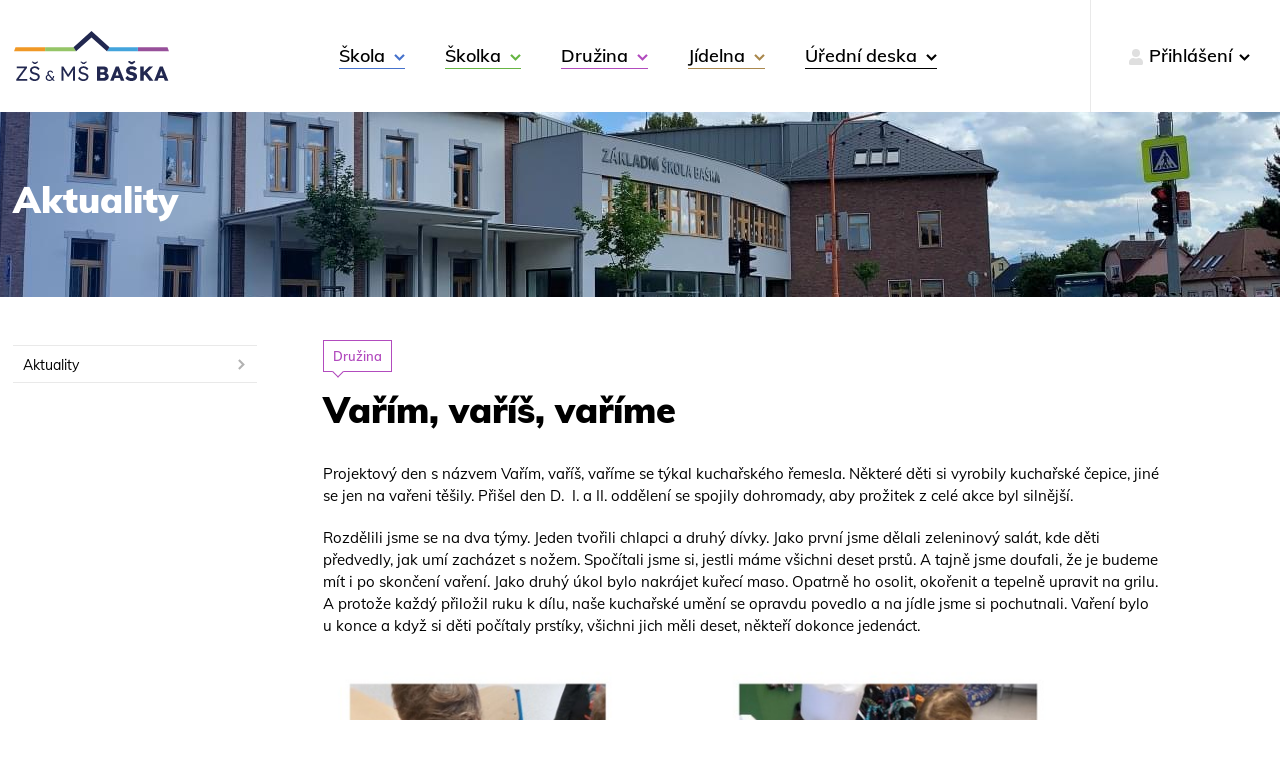

--- FILE ---
content_type: text/html; charset=UTF-8
request_url: https://www.skolabaska.cz/varim-varis-varime/
body_size: 8514
content:
<!DOCTYPE html> <html lang="cs"> <head> <meta charset="utf-8"> <meta name="viewport" content="width=device-width, initial-scale=1.0"> <meta http-equiv="X-UA-Compatible" content="IE=edge"> <link rel="preload" as="font" type="font/woff2" href="https://www.skolabaska.cz/wp-content/themes/skolabaska/fonts/mulish-v1-latin-ext_latin-regular.woff2" crossorigin="crossorigin"> <link rel="preload" as="font" type="font/woff2" href="https://www.skolabaska.cz/wp-content/themes/skolabaska/fonts/mulish-v1-latin-ext_latin-600.woff2" crossorigin="crossorigin"> <link rel="preload" as="font" type="font/woff2" href="https://www.skolabaska.cz/wp-content/themes/skolabaska/fonts/mulish-v1-latin-ext_latin-700.woff2" crossorigin="crossorigin"> <link rel="preload" as="font" type="font/woff2" href="https://www.skolabaska.cz/wp-content/themes/skolabaska/fonts/mulish-v1-latin-ext_latin-900.woff2" crossorigin="crossorigin"> <title>Vařím, vaříš, vaříme &#x2d; Základní a mateřská škola Baška</title> <style>img:is([sizes="auto" i], [sizes^="auto," i]) { contain-intrinsic-size: 3000px 1500px }</style> <meta name="robots" content="max-snippet:-1,max-image-preview:standard,max-video-preview:-1" /> <link rel="canonical" href="https://www.skolabaska.cz/varim-varis-varime/" /> <meta name="description" content="Projektov&yacute; den s n&aacute;zvem Vař&iacute;m, vař&iacute;&scaron;, vař&iacute;me se t&yacute;kal kuchařsk&eacute;ho řemesla. Někter&eacute; děti si vyrobily kuchařsk&eacute; čepice, jin&eacute; se jen na vařeni tě&scaron;ily. Při&scaron;el den D." /> <meta property="og:type" content="article" /> <meta property="og:locale" content="cs_CZ" /> <meta property="og:site_name" content="Základní a mateřská škola Baška" /> <meta property="og:title" content="Vařím, vaříš, vaříme" /> <meta property="og:description" content="Projektov&yacute; den s n&aacute;zvem Vař&iacute;m, vař&iacute;&scaron;, vař&iacute;me se t&yacute;kal kuchařsk&eacute;ho řemesla. Někter&eacute; děti si vyrobily kuchařsk&eacute; čepice, jin&eacute; se jen na vařeni tě&scaron;ily. Při&scaron;el den D. I. a II. oddělen&iacute; se spojily dohromady&#8230;" /> <meta property="og:url" content="https://www.skolabaska.cz/varim-varis-varime/" /> <meta property="og:image" content="https://www.skolabaska.cz/wp-content/uploads/2023/01/picture_1674114782722.jpg" /> <meta property="og:image" content="https://www.skolabaska.cz/wp-content/uploads/2023/01/picture_1674116144767.jpg" /> <meta property="article:published_time" content="2023-01-19T09:21:37+00:00" /> <meta property="article:modified_time" content="2023-01-19T09:21:37+00:00" /> <meta name="twitter:card" content="summary_large_image" /> <meta name="twitter:title" content="Vařím, vaříš, vaříme" /> <meta name="twitter:description" content="Projektov&yacute; den s n&aacute;zvem Vař&iacute;m, vař&iacute;&scaron;, vař&iacute;me se t&yacute;kal kuchařsk&eacute;ho řemesla. Někter&eacute; děti si vyrobily kuchařsk&eacute; čepice, jin&eacute; se jen na vařeni tě&scaron;ily. Při&scaron;el den D. I. a II. oddělen&iacute; se spojily dohromady&#8230;" /> <meta name="twitter:image" content="https://www.skolabaska.cz/wp-content/uploads/2023/01/picture_1674114782722.jpg" /> <script type="application/ld+json">{"@context":"https://schema.org","@graph":[{"@type":"WebSite","@id":"https://www.skolabaska.cz/#/schema/WebSite","url":"https://www.skolabaska.cz/","name":"Základní a mateřská škola Baška","inLanguage":"cs","potentialAction":{"@type":"SearchAction","target":{"@type":"EntryPoint","urlTemplate":"https://www.skolabaska.cz/search/{search_term_string}/"},"query-input":"required name=search_term_string"},"publisher":{"@type":"Organization","@id":"https://www.skolabaska.cz/#/schema/Organization","name":"Základní a mateřská škola Baška","url":"https://www.skolabaska.cz/"}},{"@type":"WebPage","@id":"https://www.skolabaska.cz/varim-varis-varime/","url":"https://www.skolabaska.cz/varim-varis-varime/","name":"Vařím, vaříš, vaříme &#x2d; Základní a mateřská škola Baška","description":"Projektov&yacute; den s n&aacute;zvem Vař&iacute;m, vař&iacute;&scaron;, vař&iacute;me se t&yacute;kal kuchařsk&eacute;ho řemesla. Někter&eacute; děti si vyrobily kuchařsk&eacute; čepice, jin&eacute; se jen na vařeni tě&scaron;ily. Při&scaron;el den D.","inLanguage":"cs","isPartOf":{"@id":"https://www.skolabaska.cz/#/schema/WebSite"},"breadcrumb":{"@type":"BreadcrumbList","@id":"https://www.skolabaska.cz/#/schema/BreadcrumbList","itemListElement":[{"@type":"ListItem","position":1,"item":"https://www.skolabaska.cz/","name":"Základní a mateřská škola Baška"},{"@type":"ListItem","position":2,"item":"https://www.skolabaska.cz/kategorie/druzina/","name":"Rubrika: Družina"},{"@type":"ListItem","position":3,"name":"Vařím, vaříš, vaříme"}]},"potentialAction":{"@type":"ReadAction","target":"https://www.skolabaska.cz/varim-varis-varime/"},"datePublished":"2023-01-19T09:21:37+00:00","dateModified":"2023-01-19T09:21:37+00:00","author":{"@type":"Person","@id":"https://www.skolabaska.cz/#/schema/Person/49b8bacb1da8c5f2bddd709388f81b5a","name":"Vítězslav Viliš"}}]}</script> <style id='classic-theme-styles-inline-css' type='text/css'>
/*! This file is auto-generated */
.wp-block-button__link{color:#fff;background-color:#32373c;border-radius:9999px;box-shadow:none;text-decoration:none;padding:calc(.667em + 2px) calc(1.333em + 2px);font-size:1.125em}.wp-block-file__button{background:#32373c;color:#fff;text-decoration:none}
</style> <style id='global-styles-inline-css' type='text/css'>
:root{--wp--preset--aspect-ratio--square: 1;--wp--preset--aspect-ratio--4-3: 4/3;--wp--preset--aspect-ratio--3-4: 3/4;--wp--preset--aspect-ratio--3-2: 3/2;--wp--preset--aspect-ratio--2-3: 2/3;--wp--preset--aspect-ratio--16-9: 16/9;--wp--preset--aspect-ratio--9-16: 9/16;--wp--preset--color--black: #000000;--wp--preset--color--cyan-bluish-gray: #abb8c3;--wp--preset--color--white: #ffffff;--wp--preset--color--pale-pink: #f78da7;--wp--preset--color--vivid-red: #cf2e2e;--wp--preset--color--luminous-vivid-orange: #ff6900;--wp--preset--color--luminous-vivid-amber: #fcb900;--wp--preset--color--light-green-cyan: #7bdcb5;--wp--preset--color--vivid-green-cyan: #00d084;--wp--preset--color--pale-cyan-blue: #8ed1fc;--wp--preset--color--vivid-cyan-blue: #0693e3;--wp--preset--color--vivid-purple: #9b51e0;--wp--preset--gradient--vivid-cyan-blue-to-vivid-purple: linear-gradient(135deg,rgba(6,147,227,1) 0%,rgb(155,81,224) 100%);--wp--preset--gradient--light-green-cyan-to-vivid-green-cyan: linear-gradient(135deg,rgb(122,220,180) 0%,rgb(0,208,130) 100%);--wp--preset--gradient--luminous-vivid-amber-to-luminous-vivid-orange: linear-gradient(135deg,rgba(252,185,0,1) 0%,rgba(255,105,0,1) 100%);--wp--preset--gradient--luminous-vivid-orange-to-vivid-red: linear-gradient(135deg,rgba(255,105,0,1) 0%,rgb(207,46,46) 100%);--wp--preset--gradient--very-light-gray-to-cyan-bluish-gray: linear-gradient(135deg,rgb(238,238,238) 0%,rgb(169,184,195) 100%);--wp--preset--gradient--cool-to-warm-spectrum: linear-gradient(135deg,rgb(74,234,220) 0%,rgb(151,120,209) 20%,rgb(207,42,186) 40%,rgb(238,44,130) 60%,rgb(251,105,98) 80%,rgb(254,248,76) 100%);--wp--preset--gradient--blush-light-purple: linear-gradient(135deg,rgb(255,206,236) 0%,rgb(152,150,240) 100%);--wp--preset--gradient--blush-bordeaux: linear-gradient(135deg,rgb(254,205,165) 0%,rgb(254,45,45) 50%,rgb(107,0,62) 100%);--wp--preset--gradient--luminous-dusk: linear-gradient(135deg,rgb(255,203,112) 0%,rgb(199,81,192) 50%,rgb(65,88,208) 100%);--wp--preset--gradient--pale-ocean: linear-gradient(135deg,rgb(255,245,203) 0%,rgb(182,227,212) 50%,rgb(51,167,181) 100%);--wp--preset--gradient--electric-grass: linear-gradient(135deg,rgb(202,248,128) 0%,rgb(113,206,126) 100%);--wp--preset--gradient--midnight: linear-gradient(135deg,rgb(2,3,129) 0%,rgb(40,116,252) 100%);--wp--preset--font-size--small: 13px;--wp--preset--font-size--medium: 20px;--wp--preset--font-size--large: 36px;--wp--preset--font-size--x-large: 42px;--wp--preset--spacing--20: 0.44rem;--wp--preset--spacing--30: 0.67rem;--wp--preset--spacing--40: 1rem;--wp--preset--spacing--50: 1.5rem;--wp--preset--spacing--60: 2.25rem;--wp--preset--spacing--70: 3.38rem;--wp--preset--spacing--80: 5.06rem;--wp--preset--shadow--natural: 6px 6px 9px rgba(0, 0, 0, 0.2);--wp--preset--shadow--deep: 12px 12px 50px rgba(0, 0, 0, 0.4);--wp--preset--shadow--sharp: 6px 6px 0px rgba(0, 0, 0, 0.2);--wp--preset--shadow--outlined: 6px 6px 0px -3px rgba(255, 255, 255, 1), 6px 6px rgba(0, 0, 0, 1);--wp--preset--shadow--crisp: 6px 6px 0px rgba(0, 0, 0, 1);}:where(.is-layout-flex){gap: 0.5em;}:where(.is-layout-grid){gap: 0.5em;}body .is-layout-flex{display: flex;}.is-layout-flex{flex-wrap: wrap;align-items: center;}.is-layout-flex > :is(*, div){margin: 0;}body .is-layout-grid{display: grid;}.is-layout-grid > :is(*, div){margin: 0;}:where(.wp-block-columns.is-layout-flex){gap: 2em;}:where(.wp-block-columns.is-layout-grid){gap: 2em;}:where(.wp-block-post-template.is-layout-flex){gap: 1.25em;}:where(.wp-block-post-template.is-layout-grid){gap: 1.25em;}.has-black-color{color: var(--wp--preset--color--black) !important;}.has-cyan-bluish-gray-color{color: var(--wp--preset--color--cyan-bluish-gray) !important;}.has-white-color{color: var(--wp--preset--color--white) !important;}.has-pale-pink-color{color: var(--wp--preset--color--pale-pink) !important;}.has-vivid-red-color{color: var(--wp--preset--color--vivid-red) !important;}.has-luminous-vivid-orange-color{color: var(--wp--preset--color--luminous-vivid-orange) !important;}.has-luminous-vivid-amber-color{color: var(--wp--preset--color--luminous-vivid-amber) !important;}.has-light-green-cyan-color{color: var(--wp--preset--color--light-green-cyan) !important;}.has-vivid-green-cyan-color{color: var(--wp--preset--color--vivid-green-cyan) !important;}.has-pale-cyan-blue-color{color: var(--wp--preset--color--pale-cyan-blue) !important;}.has-vivid-cyan-blue-color{color: var(--wp--preset--color--vivid-cyan-blue) !important;}.has-vivid-purple-color{color: var(--wp--preset--color--vivid-purple) !important;}.has-black-background-color{background-color: var(--wp--preset--color--black) !important;}.has-cyan-bluish-gray-background-color{background-color: var(--wp--preset--color--cyan-bluish-gray) !important;}.has-white-background-color{background-color: var(--wp--preset--color--white) !important;}.has-pale-pink-background-color{background-color: var(--wp--preset--color--pale-pink) !important;}.has-vivid-red-background-color{background-color: var(--wp--preset--color--vivid-red) !important;}.has-luminous-vivid-orange-background-color{background-color: var(--wp--preset--color--luminous-vivid-orange) !important;}.has-luminous-vivid-amber-background-color{background-color: var(--wp--preset--color--luminous-vivid-amber) !important;}.has-light-green-cyan-background-color{background-color: var(--wp--preset--color--light-green-cyan) !important;}.has-vivid-green-cyan-background-color{background-color: var(--wp--preset--color--vivid-green-cyan) !important;}.has-pale-cyan-blue-background-color{background-color: var(--wp--preset--color--pale-cyan-blue) !important;}.has-vivid-cyan-blue-background-color{background-color: var(--wp--preset--color--vivid-cyan-blue) !important;}.has-vivid-purple-background-color{background-color: var(--wp--preset--color--vivid-purple) !important;}.has-black-border-color{border-color: var(--wp--preset--color--black) !important;}.has-cyan-bluish-gray-border-color{border-color: var(--wp--preset--color--cyan-bluish-gray) !important;}.has-white-border-color{border-color: var(--wp--preset--color--white) !important;}.has-pale-pink-border-color{border-color: var(--wp--preset--color--pale-pink) !important;}.has-vivid-red-border-color{border-color: var(--wp--preset--color--vivid-red) !important;}.has-luminous-vivid-orange-border-color{border-color: var(--wp--preset--color--luminous-vivid-orange) !important;}.has-luminous-vivid-amber-border-color{border-color: var(--wp--preset--color--luminous-vivid-amber) !important;}.has-light-green-cyan-border-color{border-color: var(--wp--preset--color--light-green-cyan) !important;}.has-vivid-green-cyan-border-color{border-color: var(--wp--preset--color--vivid-green-cyan) !important;}.has-pale-cyan-blue-border-color{border-color: var(--wp--preset--color--pale-cyan-blue) !important;}.has-vivid-cyan-blue-border-color{border-color: var(--wp--preset--color--vivid-cyan-blue) !important;}.has-vivid-purple-border-color{border-color: var(--wp--preset--color--vivid-purple) !important;}.has-vivid-cyan-blue-to-vivid-purple-gradient-background{background: var(--wp--preset--gradient--vivid-cyan-blue-to-vivid-purple) !important;}.has-light-green-cyan-to-vivid-green-cyan-gradient-background{background: var(--wp--preset--gradient--light-green-cyan-to-vivid-green-cyan) !important;}.has-luminous-vivid-amber-to-luminous-vivid-orange-gradient-background{background: var(--wp--preset--gradient--luminous-vivid-amber-to-luminous-vivid-orange) !important;}.has-luminous-vivid-orange-to-vivid-red-gradient-background{background: var(--wp--preset--gradient--luminous-vivid-orange-to-vivid-red) !important;}.has-very-light-gray-to-cyan-bluish-gray-gradient-background{background: var(--wp--preset--gradient--very-light-gray-to-cyan-bluish-gray) !important;}.has-cool-to-warm-spectrum-gradient-background{background: var(--wp--preset--gradient--cool-to-warm-spectrum) !important;}.has-blush-light-purple-gradient-background{background: var(--wp--preset--gradient--blush-light-purple) !important;}.has-blush-bordeaux-gradient-background{background: var(--wp--preset--gradient--blush-bordeaux) !important;}.has-luminous-dusk-gradient-background{background: var(--wp--preset--gradient--luminous-dusk) !important;}.has-pale-ocean-gradient-background{background: var(--wp--preset--gradient--pale-ocean) !important;}.has-electric-grass-gradient-background{background: var(--wp--preset--gradient--electric-grass) !important;}.has-midnight-gradient-background{background: var(--wp--preset--gradient--midnight) !important;}.has-small-font-size{font-size: var(--wp--preset--font-size--small) !important;}.has-medium-font-size{font-size: var(--wp--preset--font-size--medium) !important;}.has-large-font-size{font-size: var(--wp--preset--font-size--large) !important;}.has-x-large-font-size{font-size: var(--wp--preset--font-size--x-large) !important;}
:where(.wp-block-post-template.is-layout-flex){gap: 1.25em;}:where(.wp-block-post-template.is-layout-grid){gap: 1.25em;}
:where(.wp-block-columns.is-layout-flex){gap: 2em;}:where(.wp-block-columns.is-layout-grid){gap: 2em;}
:root :where(.wp-block-pullquote){font-size: 1.5em;line-height: 1.6;}
</style> <link rel='stylesheet' id='wt-styles-css' href='https://www.skolabaska.cz/wp-content/themes/skolabaska/css/styles.css?ver=1696336675' media='all' /> <script  src="https://www.skolabaska.cz/wp-includes/js/jquery/jquery.min.js?ver=3.7.1" id="jquery-core-js"></script> <link rel="apple-touch-icon" sizes="180x180" href="https://www.skolabaska.cz/wp-content/themes/skolabaska/favicons/apple-touch-icon.png"> <link rel="icon" type="image/png" sizes="32x32" href="https://www.skolabaska.cz/wp-content/themes/skolabaska/favicons/favicon-32x32.png"> <link rel="icon" type="image/png" sizes="16x16" href="https://www.skolabaska.cz/wp-content/themes/skolabaska/favicons/favicon-16x16.png"> <link rel="manifest" href="https://www.skolabaska.cz/wp-content/themes/skolabaska/favicons/site.webmanifest"> <link rel="mask-icon" href="https://www.skolabaska.cz/wp-content/themes/skolabaska/favicons/safari-pinned-tab.svg" color="#4672cc"> <link rel="shortcut icon" href="https://www.skolabaska.cz/wp-content/themes/skolabaska/favicons/favicon.ico"> <meta name="msapplication-TileColor" content="#ffffff"> <meta name="msapplication-config" content="https://www.skolabaska.cz/wp-content/themes/skolabaska/favicons/browserconfig.xml"> <meta name="theme-color" content="#ffffff"> </head> <body> <header class="header"> <div class="container"> <div class="header__logo"> <a href="/"> <img src="https://www.skolabaska.cz/wp-content/themes/skolabaska/img/logo.svg" alt="Základní a mateřská škola Baška"> </a> </div> <div class="nav__switcher"><strong>Menu</strong></div> <nav class="nav"> <ul class="nav__wrap"> <li class="nav__main theme-40"> <a href="https://www.skolabaska.cz/skola/" class="nav__link"><span>Škola</span></a> <div class="nav__children"> <ul class="nav__list"> <li class="page_item page-item-385"><a href="https://www.skolabaska.cz/skola/aktuality/">Aktuality</a></li> <li class="page_item page-item-55 page_item_has_children"><a href="https://www.skolabaska.cz/skola/kontakty/">Kontakty</a> <ul class='children'> <li class="page_item page-item-206"><a href="https://www.skolabaska.cz/skola/kontakty/pedagogicky-sbor/">Pedagogický sbor</a></li> <li class="page_item page-item-211"><a href="https://www.skolabaska.cz/skola/kontakty/spravni-zamestnanci/">Správní zaměstnanci</a></li> <li class="page_item page-item-230"><a href="https://www.skolabaska.cz/skola/kontakty/gdpr/">GDPR</a></li> <li class="page_item page-item-8392"><a href="https://www.skolabaska.cz/skola/kontakty/whistleblowing/">Whistleblowing</a></li> </ul> </li> <li class="page_item page-item-8034"><a href="https://www.skolabaska.cz/skola/plan-akci/">Plán akcí</a></li> <li class="page_item page-item-263 page_item_has_children"><a href="https://www.skolabaska.cz/skola/organizace-skolniho-roku/">Organizace školního roku</a> <ul class='children'> <li class="page_item page-item-528"><a href="https://www.skolabaska.cz/skola/organizace-skolniho-roku/dulezite-terminy/">Důležité termíny</a></li> <li class="page_item page-item-533"><a href="https://www.skolabaska.cz/skola/organizace-skolniho-roku/casovy-rozvrh-hodin/">Časový rozvrh hodin</a></li> </ul> </li> <li class="page_item page-item-268 page_item_has_children"><a href="https://www.skolabaska.cz/skola/skolni-poradenske-pracoviste/">Školní poradenské pracoviště</a> <ul class='children'> <li class="page_item page-item-3582"><a href="https://www.skolabaska.cz/skola/skolni-poradenske-pracoviste/preventivni-programy/">Preventivní programy</a></li> <li class="page_item page-item-272"><a href="https://www.skolabaska.cz/skola/skolni-poradenske-pracoviste/vychovny-poradce/">Metodik pro volbu povolání</a></li> <li class="page_item page-item-274"><a href="https://www.skolabaska.cz/skola/skolni-poradenske-pracoviste/specialni-pedagog/">Speciální pedagog</a></li> <li class="page_item page-item-276"><a href="https://www.skolabaska.cz/skola/skolni-poradenske-pracoviste/metodik-prevence-spj/">Školní metodik prevence</a></li> <li class="page_item page-item-8892"><a href="https://www.skolabaska.cz/skola/skolni-poradenske-pracoviste/skolni-psycholog/">Výchovný poradce</a></li> </ul> </li> <li class="page_item page-item-9456"><a href="https://www.skolabaska.cz/skola/fakultni-skola-ostravske-univerzity/">Fakultní škola Ostravské univerzity</a></li> <li class="page_item page-item-6923"><a href="https://www.skolabaska.cz/skola/skolazaskolou/">Škola za školou</a></li> <li class="page_item page-item-344"><a href="https://www.skolabaska.cz/skola/zajmove-krouzky/">Zájmové kroužky</a></li> <li class="page_item page-item-455 page_item_has_children"><a href="https://www.skolabaska.cz/skola/nase-uspechy/">Úspěchy žáků</a> <ul class='children'> <li class="page_item page-item-8898"><a href="https://www.skolabaska.cz/skola/nase-uspechy/2024-2025/">2024/2025</a></li> <li class="page_item page-item-8528"><a href="https://www.skolabaska.cz/skola/nase-uspechy/2023-2024/">2023/2024</a></li> <li class="page_item page-item-7311"><a href="https://www.skolabaska.cz/skola/nase-uspechy/2022-2023/">2022/2023</a></li> <li class="page_item page-item-3059"><a href="https://www.skolabaska.cz/skola/nase-uspechy/2021-2022/">2021/2022</a></li> </ul> </li> <li class="page_item page-item-1888 page_item_has_children"><a href="https://www.skolabaska.cz/skola/zapis-do-1-tridy/">Zápis do 1. třídy</a> <ul class='children'> <li class="page_item page-item-9433"><a href="https://www.skolabaska.cz/skola/zapis-do-1-tridy/kriteria-prijeti-k-zakladnimu-vzdelavani/">Kritéria přijetí k&nbsp;základnímu vzdělávání</a></li> <li class="page_item page-item-1895"><a href="https://www.skolabaska.cz/skola/zapis-do-1-tridy/odklad-skolni-dochazky/">Odklad školní docházky</a></li> <li class="page_item page-item-1902"><a href="https://www.skolabaska.cz/skola/zapis-do-1-tridy/desatero-pro-rodice/">Desatero pro rodiče</a></li> <li class="page_item page-item-1906"><a href="https://www.skolabaska.cz/skola/zapis-do-1-tridy/nejcastejsi-otazky/">Nejčastější otázky</a></li> </ul> </li> <li class="page_item page-item-8360 page_item_has_children"><a href="https://www.skolabaska.cz/skola/prijimaci-rizeni-stredni-skoly/">Přijímací řízení STŘEDNÍ ŠKOLY</a> <ul class='children'> <li class="page_item page-item-9290"><a href="https://www.skolabaska.cz/skola/prijimaci-rizeni-stredni-skoly/pruvodce-prijimackami-pro-zaky/">Průvodce přijímačkami 2025 pro žáky</a></li> </ul> </li> <li class="page_item page-item-346 page_item_has_children"><a href="https://www.skolabaska.cz/skola/zakovsky-parlament/">Žákovský parlament</a> <ul class='children'> <li class="page_item page-item-400"><a href="https://www.skolabaska.cz/skola/zakovsky-parlament/tridni-parlamentaci/">Třídní parlamenťáci</a></li> <li class="page_item page-item-10467"><a href="https://www.skolabaska.cz/skola/zakovsky-parlament/zapisy-ze-schuzek/">Zápisy ze schůzek</a></li> </ul> </li> <li class="page_item page-item-348 page_item_has_children"><a href="https://www.skolabaska.cz/skola/skolska-rada/">Školská rada</a> <ul class='children'> <li class="page_item page-item-406"><a href="https://www.skolabaska.cz/skola/skolska-rada/slozeni-skolske-rady/">Složení školské rady</a></li> <li class="page_item page-item-4395"><a href="https://www.skolabaska.cz/skola/skolska-rada/dokumenty-skolske-rady/">Dokumenty školské rady</a></li> </ul> </li> <li class="page_item page-item-8240 page_item_has_children"><a href="https://www.skolabaska.cz/skola/spolek-klub-rodicu/">Spolek klub rodičů</a> <ul class='children'> <li class="page_item page-item-8248"><a href="https://www.skolabaska.cz/skola/spolek-klub-rodicu/slozeni/">Složení Spolku klubu rodičů</a></li> </ul> </li> <li class="page_item page-item-259"><a href="https://www.skolabaska.cz/skola/formulare/">Formuláře</a></li> <li class="page_item page-item-3451"><a href="https://www.skolabaska.cz/skola/nasi-sponzori-a-partneri/">Naši sponzoři a&nbsp;partneři</a></li> <li class="page_item page-item-350 page_item_has_children"><a href="https://www.skolabaska.cz/skola/projekty-skoly/">Projekty školy</a> <ul class='children'> <li class="page_item page-item-9904"><a href="https://www.skolabaska.cz/skola/projekty-skoly/virtualni-realita-ve-vzdelavani-zaku-zs-baska/">Virtuální realita ve vzdělávání žáků ZŠ Baška</a></li> <li class="page_item page-item-9606"><a href="https://www.skolabaska.cz/skola/projekty-skoly/komensky-pro-zs-a-ms-baska-ii/">Komenský pro ZŠ a&nbsp;MŠ Baška II</a></li> <li class="page_item page-item-8227"><a href="https://www.skolabaska.cz/skola/projekty-skoly/svetova-skola/">Světová škola</a></li> <li class="page_item page-item-9649"><a href="https://www.skolabaska.cz/skola/projekty-skoly/vybaveni-kuchyne-ms-baska/">Vybavení kuchyně MŠ Baška</a></li> <li class="page_item page-item-6841"><a href="https://www.skolabaska.cz/skola/projekty-skoly/na-ucitelich-zalezi/">Na učitelích záleží</a></li> <li class="page_item page-item-432"><a href="https://www.skolabaska.cz/skola/projekty-skoly/pomahame-skolam-k-uspechu/">Pomáháme školám k&nbsp;úspěchu</a></li> <li class="page_item page-item-6839"><a href="https://www.skolabaska.cz/skola/projekty-skoly/komensky-pro-zs-a-ms-baska/">Komenský pro ZŠ a&nbsp;MŠ Baška</a></li> <li class="page_item page-item-6835"><a href="https://www.skolabaska.cz/skola/projekty-skoly/sablony-pro-zs-a-ms-baska-iii/">Šablony pro ZŠ a&nbsp;MŠ Baška III</a></li> <li class="page_item page-item-4417"><a href="https://www.skolabaska.cz/skola/projekty-skoly/doucovani-zaku-skol/">Doučování žáků škol</a></li> <li class="page_item page-item-1354"><a href="https://www.skolabaska.cz/skola/projekty-skoly/sablony-ii/">Šablony pro ZŠ a&nbsp;MŠ Baška II</a></li> <li class="page_item page-item-352"><a href="https://www.skolabaska.cz/skola/projekty-skoly/rozsireni-kapacity-zakladniho-vzdelavani-v-basce/">Rozšíření kapacity základního vzdělávání v&nbsp;Bašce</a></li> <li class="page_item page-item-408"><a href="https://www.skolabaska.cz/skola/projekty-skoly/o2-chytra-skola-2019-2020/">O2 Chytrá škola 2019/2020</a></li> <li class="page_item page-item-410"><a href="https://www.skolabaska.cz/skola/projekty-skoly/zahrada-v-prirodnim-stylu-pri-ms-baska/">Zahrada v&nbsp;přírodním stylu při MŠ Baška</a></li> <li class="page_item page-item-434"><a href="https://www.skolabaska.cz/skola/projekty-skoly/h-mat-kolegialni-podpora/">H-mat &#8211; kolegiální podpora</a></li> <li class="page_item page-item-436"><a href="https://www.skolabaska.cz/skola/projekty-skoly/polytechnika-anebo-robotu-se-nebojime/">Polytechnika anebo robotů se nebojíme!</a></li> <li class="page_item page-item-1360"><a href="https://www.skolabaska.cz/skola/projekty-skoly/poznavame-krajinu-naseho-zivota/">Poznáváme krajinu našeho života</a></li> <li class="page_item page-item-430"><a href="https://www.skolabaska.cz/skola/projekty-skoly/o2-chytra-skola-2020-2021/">O2 Chytrá škola 2020/2021</a></li> <li class="page_item page-item-8494"><a href="https://www.skolabaska.cz/skola/projekty-skoly/narodni-plan-obnovy-v-ramci-komponenty-3-1-inovace-ve-vzdelavani-v-kontextu-digitalizace/">Národní plán obnovy v&nbsp;rámci komponenty 3.1 Inovace ve vzdělávání v&nbsp;kontextu digitalizace</a></li> <li class="page_item page-item-8725"><a href="https://www.skolabaska.cz/skola/projekty-skoly/narodni-plan-obnovy-prevence-digitalni-obnovy-2024/">Národní plán obnovy &#8211; prevence digitální obnovy 2024</a></li> </ul> </li> <li class="page_item page-item-783"><a href="https://www.skolabaska.cz/skola/fotogalerie/">Fotogalerie</a></li> </ul> </div> </li> <li class="nav__main theme-42"> <a href="https://www.skolabaska.cz/skolka/" class="nav__link"><span>Školka</span></a> <div class="nav__children"> <ul class="nav__list"> <li class="page_item page-item-6768"><a href="https://www.skolabaska.cz/skolka/o-nas/">O nás</a></li> <li class="page_item page-item-387"><a href="https://www.skolabaska.cz/skolka/aktuality/">Aktuality</a></li> <li class="page_item page-item-310"><a href="https://www.skolabaska.cz/skolka/kontakty/">Kontakty</a></li> <li class="page_item page-item-6770"><a href="https://www.skolabaska.cz/skolka/zamestnanci/">Zaměstnanci</a></li> <li class="page_item page-item-6772"><a href="https://www.skolabaska.cz/skolka/tridy/">Třídy</a></li> <li class="page_item page-item-323"><a href="https://www.skolabaska.cz/skolka/rezim-dne/">Průběh dne v&nbsp;MŠ</a></li> <li class="page_item page-item-321 page_item_has_children"><a href="https://www.skolabaska.cz/skolka/pro-rodice/">Pro rodiče</a> <ul class='children'> <li class="page_item page-item-327"><a href="https://www.skolabaska.cz/skolka/pro-rodice/kdyz-jde-dite-do-skolky/">Aktuální provozní informace</a></li> <li class="page_item page-item-329"><a href="https://www.skolabaska.cz/skolka/pro-rodice/desatero-predskolaka/">Stravné a&nbsp;školné</a></li> <li class="page_item page-item-331"><a href="https://www.skolabaska.cz/skolka/pro-rodice/odklad-skolni-dochazky/">Co dítě potřebuje do mateřské školy</a></li> <li class="page_item page-item-314"><a href="https://www.skolabaska.cz/skolka/pro-rodice/prazdniny/">Prázdniny a&nbsp;volna</a></li> </ul> </li> <li class="page_item page-item-337"><a href="https://www.skolabaska.cz/skolka/dokumenty/">Dokumenty</a></li> <li class="page_item page-item-1107"><a href="https://www.skolabaska.cz/skolka/fotogalerie/">Fotogalerie</a></li> </ul> </div> </li> <li class="nav__main theme-46"> <a href="https://www.skolabaska.cz/druzina/" class="nav__link"><span>Družina</span></a> <div class="nav__children"> <ul class="nav__list"> <li class="page_item page-item-391"><a href="https://www.skolabaska.cz/druzina/aktuality/">Aktuality</a></li> <li class="page_item page-item-161"><a href="https://www.skolabaska.cz/druzina/zakladni-informace/">Základní informace</a></li> <li class="page_item page-item-163"><a href="https://www.skolabaska.cz/druzina/kontakty/">Kontakty</a></li> <li class="page_item page-item-113 page_item_has_children"><a href="https://www.skolabaska.cz/druzina/projekty-druziny/">Projekty družiny</a> <ul class='children'> <li class="page_item page-item-8986 page_item_has_children"><a href="https://www.skolabaska.cz/druzina/projekty-druziny/projekty-2024-2025/">Projekty 2024 &#8211; 2025</a> <ul class='children'> <li class="page_item page-item-8988"><a href="https://www.skolabaska.cz/druzina/projekty-druziny/projekty-2024-2025/kouzlo-vnitrniho-klidu/">Kouzlo vnitřního klidu</a></li> </ul> </li> <li class="page_item page-item-8097 page_item_has_children"><a href="https://www.skolabaska.cz/druzina/projekty-druziny/projekty-2023-2024/">Projekty 2023-2024</a> <ul class='children'> <li class="page_item page-item-8099"><a href="https://www.skolabaska.cz/druzina/projekty-druziny/projekty-2023-2024/zdravou-stravou-ke-zdravi/">Zdravou stravou ke zdraví</a></li> </ul> </li> <li class="page_item page-item-6875 page_item_has_children"><a href="https://www.skolabaska.cz/druzina/projekty-druziny/projekty-2022-2023/">Projekty 2022-2023</a> <ul class='children'> <li class="page_item page-item-6877"><a href="https://www.skolabaska.cz/druzina/projekty-druziny/projekty-2022-2023/tvorime-svet-krasnejsi/">Tvoříme svět krásnější</a></li> <li class="page_item page-item-6987"><a href="https://www.skolabaska.cz/druzina/projekty-druziny/projekty-2022-2023/cesta-kolem-sveta-pokracovani/">Cesta kolem světa &#8211; pokračování</a></li> </ul> </li> <li class="page_item page-item-3089 page_item_has_children"><a href="https://www.skolabaska.cz/druzina/projekty-druziny/projekty-2021-2022/">Projekty 2021-2022</a> <ul class='children'> <li class="page_item page-item-5056"><a href="https://www.skolabaska.cz/druzina/projekty-druziny/projekty-2021-2022/cesta-kolem-sveta/">Cesta kolem světa</a></li> <li class="page_item page-item-5058"><a href="https://www.skolabaska.cz/druzina/projekty-druziny/projekty-2021-2022/at-jsme-vsichni-zdravi/">Ať jsme všichni zdraví</a></li> </ul> </li> <li class="page_item page-item-167"><a href="https://www.skolabaska.cz/druzina/projekty-druziny/projekty-2020-2021/">Projekty 2020-2021</a></li> </ul> </li> <li class="page_item page-item-179"><a href="https://www.skolabaska.cz/druzina/uplata/">Úplata</a></li> <li class="page_item page-item-181"><a href="https://www.skolabaska.cz/druzina/dokumenty/">Dokumenty</a></li> <li class="page_item page-item-183"><a href="https://www.skolabaska.cz/druzina/fotogalerie/">Fotogalerie</a></li> </ul> </div> </li> <li class="nav__main theme-48"> <a href="https://www.skolabaska.cz/jidelna/" class="nav__link"><span>Jídelna</span></a> <div class="nav__children"> <ul class="nav__list"> <li class="page_item page-item-9256"><a href="https://www.skolabaska.cz/jidelna/fotogalerie-z-jidelny/">Fotogalerie z&nbsp;jídelny</a></li> <li class="page_item page-item-393"><a href="https://www.skolabaska.cz/jidelna/aktuality/">Aktuality</a></li> <li class="page_item page-item-125 page_item_has_children"><a href="https://www.skolabaska.cz/jidelna/jidelnicek/">Kontakty</a> <ul class='children'> <li class="page_item page-item-457"><a href="https://www.skolabaska.cz/jidelna/jidelnicek/kdo-nam-vari/">Zaměstnanci</a></li> </ul> </li> <li class="page_item page-item-440"><a href="https://www.skolabaska.cz/jidelna/jidelnicek-2/">Jídelníček</a></li> <li class="page_item page-item-127 page_item_has_children"><a href="https://www.skolabaska.cz/jidelna/zakladni-informace/">Důležité informace</a> <ul class='children'> <li class="page_item page-item-159"><a href="https://www.skolabaska.cz/jidelna/zakladni-informace/dokumenty/">Dokumenty</a></li> <li class="page_item page-item-134"><a href="https://www.skolabaska.cz/jidelna/zakladni-informace/informace-o-alergenech/">Informace o&nbsp;alergenech</a></li> <li class="page_item page-item-137"><a href="https://www.skolabaska.cz/jidelna/zakladni-informace/ceny-stravneho/">Ceny stravného</a></li> <li class="page_item page-item-147"><a href="https://www.skolabaska.cz/jidelna/zakladni-informace/odhlaseni-stravy/">Odhlášení stravy</a></li> <li class="page_item page-item-153"><a href="https://www.skolabaska.cz/jidelna/zakladni-informace/jak-platit-za-stravu/">Jak platit za stravu</a></li> </ul> </li> </ul> </div> </li> <li class="nav__main theme-240"> <a href="https://www.skolabaska.cz/uredni-deska/" class="nav__link"><span>Úřední deska</span></a> <div class="nav__children"> <ul class="nav__list"> <li class="page_item page-item-265"><a href="https://www.skolabaska.cz/uredni-deska/dokumenty/">Dokumenty</a></li> <li class="page_item page-item-253"><a href="https://www.skolabaska.cz/uredni-deska/financovani/">Financování</a></li> <li class="page_item page-item-8002"><a href="https://www.skolabaska.cz/uredni-deska/zpravy-ceske-skolni-inspekce/">Zprávy České školní inspekce</a></li> <li class="page_item page-item-8567"><a href="https://www.skolabaska.cz/uredni-deska/vystupy-z-testovani/">Výstupy z&nbsp;testování SCIO, výsledky přijímacích zkoušek na SŠ</a></li> </ul> </div> </li> </ul> </nav> <nav class="login"> <p class="login__title"> <span class="icon icon--man"> <svg class="icon__svg" xmlns:xlink="http://www.w3.org/1999/xlink"> <use xlink:href="https://www.skolabaska.cz/wp-content/themes/skolabaska/img/icons.svg#man" x="0" y="0" width="100%" height="100%"></use> </svg> </span> Přihlášení </p> <ul> <li> <a href="https://www.strava.cz/strava/Stravnik/Prihlaseni" target="_blank" rel="noopener noreferrer"> Strava <span class="icon icon--more"> <svg class="icon__svg" xmlns:xlink="http://www.w3.org/1999/xlink"> <use xlink:href="https://www.skolabaska.cz/wp-content/themes/skolabaska/img/icons.svg#more" x="0" y="0" width="100%" height="100%"></use> </svg> </span> </a> </li> <li> <a href="https://skolabaska.bakalari.cz/" target="_blank" rel="noopener noreferrer"> Bakaláři <span class="icon icon--more"> <svg class="icon__svg" xmlns:xlink="http://www.w3.org/1999/xlink"> <use xlink:href="https://www.skolabaska.cz/wp-content/themes/skolabaska/img/icons.svg#more" x="0" y="0" width="100%" height="100%"></use> </svg> </span> </a> </li> <li> <a href="https://www.roboteltest.com/WEBapp/sc_web_01.html?RSID21-80.188.182.210:3888" target="_blank" rel="noopener noreferrer"> SmartClass Student <span class="icon icon--more"> <svg class="icon__svg" xmlns:xlink="http://www.w3.org/1999/xlink"> <use xlink:href="https://www.skolabaska.cz/wp-content/themes/skolabaska/img/icons.svg#more" x="0" y="0" width="100%" height="100%"></use> </svg> </span> </a> </li> <li> <a href="https://www.roboteltest.com/WEBteacher/sc_web_01.html?RSID21-80.188.182.210:3888" target="_blank" rel="noopener noreferrer"> SmartClass Teacher <span class="icon icon--more"> <svg class="icon__svg" xmlns:xlink="http://www.w3.org/1999/xlink"> <use xlink:href="https://www.skolabaska.cz/wp-content/themes/skolabaska/img/icons.svg#more" x="0" y="0" width="100%" height="100%"></use> </svg> </span> </a> </li> </ul> </nav> </div> </header> <div class="content-header"> <div class="container"> <h1>Aktuality</h1> </div> </div> <main class="content"> <section class="section"> <article class="container"> <div class="row"> <nav class="col content-nav"> <ul> <li><a href="/aktuality/">Aktuality</a></li> </ul> </nav> <div class="col col--2 col--grow section__content"> <p> <span class="badge badge--druzina">Družina</span>&nbsp; </p> <h1>Vařím, vaříš, vaříme</h1> <p>Projektový den s&nbsp;názvem Vařím, vaříš, vaříme se týkal kuchařského řemesla. Některé děti si vyrobily kuchařské čepice, jiné se jen na vařeni těšily. Přišel den D.  I. a&nbsp;II. oddělení se spojily dohromady, aby prožitek z&nbsp;celé akce byl silnější.</p> <p>Rozdělili jsme se na dva týmy. Jeden tvořili chlapci a&nbsp;druhý dívky. Jako první jsme dělali zeleninový salát, kde děti předvedly, jak umí zacházet s&nbsp;nožem. Spočítali jsme si, jestli máme všichni deset prstů. A&nbsp;tajně jsme doufali, že je budeme mít i&nbsp;po skončení vaření. Jako druhý úkol bylo nakrájet kuřecí maso. Opatrně ho osolit, okořenit a&nbsp;tepelně upravit na grilu. A&nbsp;protože každý přiložil ruku k&nbsp;dílu, naše kuchařské umění se opravdu povedlo a&nbsp;na jídle jsme si pochutnali. Vaření bylo u&nbsp;konce a&nbsp;když si děti počítaly prstíky, všichni jich měli deset, někteří dokonce jedenáct.</p> <p><img fetchpriority="high" decoding="async" class="alignnone size-full wp-image-7252" src="https://www.skolabaska.cz/wp-content/uploads/2023/01/picture_1674114782722.jpg" alt="" width="896" height="896" srcset="https://www.skolabaska.cz/wp-content/uploads/2023/01/picture_1674114782722.jpg 896w, https://www.skolabaska.cz/wp-content/uploads/2023/01/picture_1674114782722-500x500.jpg 500w, https://www.skolabaska.cz/wp-content/uploads/2023/01/picture_1674114782722-768x768.jpg 768w" sizes="(max-width: 896px) 100vw, 896px" /> <img decoding="async" class="alignnone size-large wp-image-7253" src="https://www.skolabaska.cz/wp-content/uploads/2023/01/picture_1674116144767.jpg" alt="" width="896" height="896" srcset="https://www.skolabaska.cz/wp-content/uploads/2023/01/picture_1674116144767.jpg 896w, https://www.skolabaska.cz/wp-content/uploads/2023/01/picture_1674116144767-500x500.jpg 500w, https://www.skolabaska.cz/wp-content/uploads/2023/01/picture_1674116144767-768x768.jpg 768w" sizes="(max-width: 896px) 100vw, 896px" /></p> </div> </div> </article> </section> </main> <aside class="contacts"> <div class="container"> <h2>Rychlé kontakty</h2> <div class="row"> <article class="col col--4 zs-baska"> <h3>Základní škola</h3> <p class="contacts__item"> <span class="icon icon--phone"> <svg class="icon__svg" xmlns:xlink="http://www.w3.org/1999/xlink"> <use xlink:href="https://www.skolabaska.cz/wp-content/themes/skolabaska/img/icons.svg#phone" x="0" y="0" width="100%" height="100%"></use> </svg> </span> <a href="tel:558649203">558 649 203</a> </p> <p class="contacts__item"> <span class="icon icon--email"> <svg class="icon__svg" xmlns:xlink="http://www.w3.org/1999/xlink"> <use xlink:href="https://www.skolabaska.cz/wp-content/themes/skolabaska/img/icons.svg#email" x="0" y="0" width="100%" height="100%"></use> </svg> </span> <a href="mailto:skolabaska@skolabaska.cz">skolabaska@skolabaska.cz</a> </p> <p class="contacts__address">Základní škola Baška, <br /> Baška 137, 739 01</p> </article> <article class="col col--4 ms-baska"> <h3>Mateřská škola</h3> <p class="contacts__item"> <span class="icon icon--phone"> <svg class="icon__svg" xmlns:xlink="http://www.w3.org/1999/xlink"> <use xlink:href="https://www.skolabaska.cz/wp-content/themes/skolabaska/img/icons.svg#phone" x="0" y="0" width="100%" height="100%"></use> </svg> </span> <a href="tel:734447291">734 447 291</a> </p> <p class="contacts__item"> <span class="icon icon--email"> <svg class="icon__svg" xmlns:xlink="http://www.w3.org/1999/xlink"> <use xlink:href="https://www.skolabaska.cz/wp-content/themes/skolabaska/img/icons.svg#email" x="0" y="0" width="100%" height="100%"></use> </svg> </span> <a href="mailto:mskopretina@skolabaska.cz">mskopretina@skolabaska.cz</a> </p> <p class="contacts__address">Mateřská škola <br /> Baška 383, Baška<br /> Kunčičky u&nbsp;Bašky 130, Baška</p> </article> <article class="col col--4 druzina"> <h3>Družina</h3> <p class="contacts__item"> <span class="icon icon--phone"> <svg class="icon__svg" xmlns:xlink="http://www.w3.org/1999/xlink"> <use xlink:href="https://www.skolabaska.cz/wp-content/themes/skolabaska/img/icons.svg#phone" x="0" y="0" width="100%" height="100%"></use> </svg> </span> <a href="tel:730170577">730 170 577</a> </p> <p class="contacts__item"> <span class="icon icon--email"> <svg class="icon__svg" xmlns:xlink="http://www.w3.org/1999/xlink"> <use xlink:href="https://www.skolabaska.cz/wp-content/themes/skolabaska/img/icons.svg#email" x="0" y="0" width="100%" height="100%"></use> </svg> </span> <a href="mailto:olsakova@skolabaska.cz">olsakova@skolabaska.cz</a> </p> <p class="contacts__address">Základní škola Baška, <br /> Baška 137, 739 01</p> </article> <article class="col col--4 jidelna"> <h3>Jídelna</h3> <p class="contacts__item"> <span class="icon icon--phone"> <svg class="icon__svg" xmlns:xlink="http://www.w3.org/1999/xlink"> <use xlink:href="https://www.skolabaska.cz/wp-content/themes/skolabaska/img/icons.svg#phone" x="0" y="0" width="100%" height="100%"></use> </svg> </span> <a href="tel:734447293">734 447 293</a> </p> <p class="contacts__item"> <span class="icon icon--email"> <svg class="icon__svg" xmlns:xlink="http://www.w3.org/1999/xlink"> <use xlink:href="https://www.skolabaska.cz/wp-content/themes/skolabaska/img/icons.svg#email" x="0" y="0" width="100%" height="100%"></use> </svg> </span> <a href="mailto:skolnijidelna@skolabaska.cz">skolnijidelna@skolabaska.cz</a> </p> <p class="contacts__address">Školní jídelna Baška, <br /> Baška 383, 739 01</p> </article> </div> </div> </aside> <footer class="footer"> <div class="container"> <p> &copy; 2025 ZŠ a MŠ Baška | <a href="https://www.skolabaska.cz/mapa-webu/">Mapa webu</a> | <a href="https://www.skolabaska.cz/prohlaseni-pristupnosti/">Prohlášení přístupnosti</a> </p> <p> Grafický návrh <a href="https://www.kosnardesign.cz/" target="_blank" rel="noopener noreferrer">KošnarDesign.cz</a> </p> </div> </footer> <script src="https://www.skolabaska.cz/wp-content/themes/skolabaska/js/libs/svg4everybody.min.js"></script> <script>svg4everybody();</script> <script type="speculationrules">
{"prefetch":[{"source":"document","where":{"and":[{"href_matches":"\/*"},{"not":{"href_matches":["\/wp-*.php","\/wp-admin\/*","\/wp-content\/uploads\/*","\/wp-content\/*","\/wp-content\/plugins\/*","\/wp-content\/themes\/skolabaska\/*","\/*\\?(.+)"]}},{"not":{"selector_matches":"a[rel~=\"nofollow\"]"}},{"not":{"selector_matches":".no-prefetch, .no-prefetch a"}}]},"eagerness":"conservative"}]}
</script> <script  src="https://www.skolabaska.cz/wp-content/themes/skolabaska/js/scripts.js?ver=1696336537" id="wt-scripts-js"></script> </body> </html> <!-- Cache Enabler by KeyCDN @ Thu, 06 Nov 2025 09:31:15 GMT (https-index.html) -->

--- FILE ---
content_type: text/css
request_url: https://www.skolabaska.cz/wp-content/themes/skolabaska/css/styles.css?ver=1696336675
body_size: 6824
content:
/*! normalize.css v8.0.1 | MIT License | github.com/necolas/normalize.css */@import "../js/libs/splide/css/splide-core.min.css";html{-webkit-text-size-adjust:100%;line-height:1.15}main{display:block}h1{font-size:2em;margin:.67em 0}hr{-webkit-box-sizing:content-box;box-sizing:content-box;height:0;overflow:visible}pre{font-family:monospace,monospace;font-size:1em}a{background-color:transparent}abbr[title]{border-bottom:none;text-decoration:underline;-webkit-text-decoration:underline dotted;text-decoration:underline dotted}b,strong{font-weight:bolder}code,kbd,samp{font-family:monospace,monospace;font-size:1em}small{font-size:80%}sub,sup{font-size:75%;line-height:0;position:relative;vertical-align:baseline}sub{bottom:-.25em}sup{top:-.5em}img{border-style:none}button,input,optgroup,select,textarea{font-family:inherit;font-size:100%;line-height:1.15;margin:0}button,input{overflow:visible}button,select{text-transform:none}[type=button],[type=reset],[type=submit],button{-webkit-appearance:button}[type=button]::-moz-focus-inner,[type=reset]::-moz-focus-inner,[type=submit]::-moz-focus-inner,button::-moz-focus-inner{border-style:none;padding:0}[type=button]:-moz-focusring,[type=reset]:-moz-focusring,[type=submit]:-moz-focusring,button:-moz-focusring{outline:1px dotted ButtonText}fieldset{padding:.35em .75em .625em}legend{-webkit-box-sizing:border-box;box-sizing:border-box;color:inherit;display:table;max-width:100%;padding:0;white-space:normal}progress{vertical-align:baseline}textarea{overflow:auto}[type=checkbox],[type=radio]{-webkit-box-sizing:border-box;box-sizing:border-box;padding:0}[type=number]::-webkit-inner-spin-button,[type=number]::-webkit-outer-spin-button{height:auto}[type=search]{-webkit-appearance:textfield;outline-offset:-2px}[type=search]::-webkit-search-decoration{-webkit-appearance:none}::-webkit-file-upload-button{-webkit-appearance:button;font:inherit}details{display:block}summary{display:list-item}[hidden],template{display:none}body.hidden-scroll{overflow:hidden}.sl-overlay{background:#000;bottom:0;display:none;left:0;opacity:.8;position:fixed;right:0;top:0;z-index:1035}.sl-wrapper{z-index:1040}.sl-wrapper button{background:transparent;border:0;cursor:pointer;font-size:1.75rem;padding:0}.sl-wrapper button:hover{opacity:.7}.sl-wrapper .sl-close{color:#fff;display:none;font-family:Arial,Baskerville,monospace;font-size:3rem;height:44px;line-height:2.75rem;margin-right:-14px;margin-top:-14px;position:fixed;right:30px;top:30px;width:44px;z-index:10060}.sl-wrapper .sl-close:focus{outline:none}.sl-wrapper .sl-counter{color:#fff;display:none;font-size:1rem;left:30px;position:fixed;top:30px;z-index:1060}.sl-wrapper .sl-navigation{display:none;width:100%}.sl-wrapper .sl-navigation button{color:#fff;display:block;font-family:Arial,Baskerville,monospace;height:44px;line-height:2.75rem;margin-top:-22px;position:fixed;text-align:center;top:50%;width:22px;z-index:10060}.sl-wrapper .sl-navigation button.sl-next{font-size:2rem;right:5px}.sl-wrapper .sl-navigation button.sl-prev{font-size:2rem;left:5px}.sl-wrapper .sl-navigation button:focus{outline:none}@media (min-width:35.5em){.sl-wrapper .sl-navigation button{width:44px}.sl-wrapper .sl-navigation button.sl-next{font-size:3rem;right:10px}.sl-wrapper .sl-navigation button.sl-prev{font-size:3rem;left:10px}}@media (min-width:50em){.sl-wrapper .sl-navigation button{width:44px}.sl-wrapper .sl-navigation button.sl-next{font-size:3rem;right:20px}.sl-wrapper .sl-navigation button.sl-prev{font-size:3rem;left:20px}}.sl-wrapper .sl-image{position:fixed;-ms-touch-action:none;touch-action:none;z-index:10000}.sl-wrapper .sl-image img{border:0;display:block;height:auto;margin:0;padding:0;width:100%}@media (min-width:35.5em){.sl-wrapper .sl-image img{border:0}}@media (min-width:50em){.sl-wrapper .sl-image img{border:0}}.sl-wrapper .sl-image iframe{background:#000;border:0}@media (min-width:35.5em){.sl-wrapper .sl-image iframe{border:0}}@media (min-width:50em){.sl-wrapper .sl-image iframe{border:0}}.sl-wrapper .sl-image .sl-caption{background:rgba(0,0,0,.8);bottom:0;color:#fff;display:none;font-size:1rem;left:0;padding:10px;position:absolute;right:0}.sl-wrapper .sl-image .sl-caption.pos-top{bottom:auto;top:0}.sl-wrapper .sl-image .sl-caption.pos-outside{bottom:auto}.sl-wrapper .sl-image .sl-download{bottom:5px;color:#fff;display:none;position:absolute;right:5px;z-index:1060}.sl-spinner{-webkit-animation:pulsate 1s ease-out infinite;animation:pulsate 1s ease-out infinite;border:5px solid #333;border-radius:40px;display:none;height:40px;left:50%;margin:-20px 0 0 -20px;opacity:0;position:fixed;top:50%;width:40px;z-index:1007}.sl-scrollbar-measure{height:50px;overflow:scroll;position:absolute;top:-9999px;width:50px}.sl-transition{transition:-ms-transform .2s ease;transition:-webkit-transform .2s ease;-webkit-transition:-webkit-transform .2s ease;transition:transform .2s ease;transition:transform .2s ease,-webkit-transform .2s ease}@-webkit-keyframes pulsate{0%{opacity:0;-webkit-transform:scale(.1);transform:scale(.1)}50%{opacity:1}to{opacity:0;-webkit-transform:scale(1.2);transform:scale(1.2)}}@keyframes pulsate{0%{opacity:0;-webkit-transform:scale(.1);transform:scale(.1)}50%{opacity:1}to{opacity:0;-webkit-transform:scale(1.2);transform:scale(1.2)}}html{-webkit-box-sizing:border-box;box-sizing:border-box}*,:after,:before{-webkit-box-sizing:inherit;box-sizing:inherit}img{-webkit-box-sizing:content-box;box-sizing:content-box}:root{font-size:100%}body{background-color:#fff;color:#000;font-family:Mulish,sans-serif;font-size:.9375rem;line-height:1;margin:0;position:relative}@-ms-viewport{width:device-width}img,svg{border:none;display:inline-block;height:auto}iframe,img,svg{max-width:100%}.container{margin:0 auto;max-width:1380px;padding:0 13px}.row{-webkit-box-pack:center;-ms-flex-pack:center;display:-webkit-box;display:-webkit-flex;display:-ms-flexbox;display:flex;-webkit-flex-wrap:wrap;-ms-flex-wrap:wrap;flex-wrap:wrap;-webkit-justify-content:center;justify-content:center;margin:0 -8px}.row>.col{padding:8px}@media (max-width:768px){.row--block{display:block}}.row--align>.col{-webkit-box-orient:horizontal;-webkit-box-direction:normal;-webkit-flex-direction:row;-ms-flex-direction:row;flex-direction:row}.row--space{-webkit-box-pack:justify;-ms-flex-pack:justify;-webkit-justify-content:space-between;justify-content:space-between}.row--start{-webkit-box-pack:start;-ms-flex-pack:start;-webkit-justify-content:flex-start;justify-content:flex-start}.row--center{-webkit-box-align:center;-ms-flex-align:center;-webkit-align-items:center;align-items:center}.row--nogap{margin:0}.row--nogap>.col{padding:0}.col{-webkit-box-flex:0;-webkit-box-orient:vertical;-webkit-box-direction:normal;display:-webkit-box;display:-webkit-flex;display:-ms-flexbox;display:flex;-webkit-flex:0 0 100%;-ms-flex:0 0 100%;flex:0 0 100%;-webkit-flex-direction:column;-ms-flex-direction:column;flex-direction:column}@media (min-width:576px){.col--2,.col--3{-ms-flex-preferred-size:auto;-webkit-flex-basis:auto;flex-basis:auto;width:50%}}@media (min-width:992px){.col--3{width:33.33333333%}}@media (min-width:576px){.col--4{-ms-flex-preferred-size:auto;-webkit-flex-basis:auto;flex-basis:auto;width:50%}}@media (min-width:992px){.col--4{width:25%}}@media (min-width:576px){.col--5{-ms-flex-preferred-size:auto;-webkit-flex-basis:auto;flex-basis:auto;width:50%}}@media (min-width:992px){.col--5{width:20%}}@media (min-width:576px){.col--6{-ms-flex-preferred-size:auto;-webkit-flex-basis:auto;flex-basis:auto;width:50%}}@media (min-width:992px){.col--6{width:16.6666666667%}}.col--grow{-webkit-box-flex:1;-ms-flex-positive:1;-webkit-flex-grow:1;flex-grow:1}.col--end{-webkit-box-align:end;-ms-flex-align:end;-webkit-align-items:flex-end;align-items:flex-end}.col--start{-webkit-box-align:start;-ms-flex-align:start;-webkit-align-items:flex-start;align-items:flex-start}.col--center{-webkit-box-align:center;-ms-flex-align:center;-webkit-align-items:center;align-items:center}.col--row{-webkit-box-orient:horizontal;-webkit-box-direction:normal;-webkit-flex-direction:row;-ms-flex-direction:row;flex-direction:row}@font-face{font-display:swap;font-family:Mulish;font-style:normal;font-weight:400;src:url(../fonts/mulish-v1-latin-ext_latin-regular.eot);src:local(""),url(../fonts/mulish-v1-latin-ext_latin-regular.eot?#iefix) format("embedded-opentype"),url(../fonts/mulish-v1-latin-ext_latin-regular.woff2) format("woff2"),url(../fonts/mulish-v1-latin-ext_latin-regular.woff) format("woff"),url(../fonts/mulish-v1-latin-ext_latin-regular.ttf) format("truetype"),url(../fonts/mulish-v1-latin-ext_latin-regular.svg#Mulish) format("svg")}@font-face{font-display:swap;font-family:Mulish;font-style:normal;font-weight:600;src:url(../fonts/mulish-v1-latin-ext_latin-600.eot);src:local(""),url(../fonts/mulish-v1-latin-ext_latin-600.eot?#iefix) format("embedded-opentype"),url(../fonts/mulish-v1-latin-ext_latin-600.woff2) format("woff2"),url(../fonts/mulish-v1-latin-ext_latin-600.woff) format("woff"),url(../fonts/mulish-v1-latin-ext_latin-600.ttf) format("truetype"),url(../fonts/mulish-v1-latin-ext_latin-600.svg#Mulish) format("svg")}@font-face{font-display:swap;font-family:Mulish;font-style:normal;font-weight:700;src:url(../fonts/mulish-v1-latin-ext_latin-700.eot);src:local(""),url(../fonts/mulish-v1-latin-ext_latin-700.eot?#iefix) format("embedded-opentype"),url(../fonts/mulish-v1-latin-ext_latin-700.woff2) format("woff2"),url(../fonts/mulish-v1-latin-ext_latin-700.woff) format("woff"),url(../fonts/mulish-v1-latin-ext_latin-700.ttf) format("truetype"),url(../fonts/mulish-v1-latin-ext_latin-700.svg#Mulish) format("svg")}@font-face{font-display:swap;font-family:Mulish;font-style:normal;font-weight:900;src:url(../fonts/mulish-v1-latin-ext_latin-900.eot);src:local(""),url(../fonts/mulish-v1-latin-ext_latin-900.eot?#iefix) format("embedded-opentype"),url(../fonts/mulish-v1-latin-ext_latin-900.woff2) format("woff2"),url(../fonts/mulish-v1-latin-ext_latin-900.woff) format("woff"),url(../fonts/mulish-v1-latin-ext_latin-900.ttf) format("truetype"),url(../fonts/mulish-v1-latin-ext_latin-900.svg#Mulish) format("svg")}h1,h2,h3,h4{font-weight:600;line-height:1.3;margin-bottom:15px;margin-top:0}h1{font-size:1.4375rem;font-weight:900}@media (min-width:768px){h1{font-size:2.25rem}}h2{font-size:1.3125rem;font-weight:900}@media (min-width:768px){h2{font-size:1.875rem}}h3{font-size:1.1875rem}@media (min-width:768px){h3{font-size:1.5rem}}h4{font-size:1.0625rem}a{color:#000}@media (min-width:768px){a[href^="tel:"]{text-decoration:none}}p{line-height:1.47;margin-bottom:20px;margin-top:0}ol,ul{line-height:1.4;margin:0 0 10px;padding:0 0 0 20px}ol li,ul li{padding:3px 3px 3px 0}ol ol,ol ul,ul ol,ul ul{margin:0;padding:3px 3px 0 10px}ol ol li:last-child,ol ul li:last-child,ul ol li:last-child,ul ul li:last-child{padding-bottom:0}input,select,textarea{background-color:#fff;border:1px solid #4672cc;border-radius:0;color:#000;font-size:1rem;line-height:1rem;padding:7px 10px}input:focus,select:focus,textarea:focus{border-color:#2b509b;outline:0}input.is-success,select.is-success,textarea.is-success{border-color:#5cb85c}input.is-danger,select.is-danger,textarea.is-danger{border-color:#d9534f}textarea{line-height:1.4}label{display:inline-block;font-weight:700}button,input[type=submit]{cursor:pointer;width:auto}input[type=checkbox],input[type=radio]{width:auto}.icon{color:#4672cc;display:inline-block;position:relative;vertical-align:middle}.icon:before{content:"";display:block}.icon__svg{fill:currentColor;height:100%;left:0;pointer-events:none;position:absolute;top:0;-webkit-transform:translateZ(0);transform:translateZ(0);width:100%}.icon--email{width:16px}.icon--email:before{padding-top:100%}.icon--man{width:16px}.icon--man:before{padding-top:100%}.icon--more{width:16px}.icon--more:before{padding-top:100%}.icon--phone{width:16px}.icon--phone:before{padding-top:100%}.icon--why-1{width:16px}.icon--why-1:before{padding-top:100%}.icon--why-2{width:16px}.icon--why-2:before{padding-top:100%}.icon--why-3{width:16px}.icon--why-3:before{padding-top:100%}.icon--why-4{width:16px}.icon--why-4:before{padding-top:100%}.theme-40.content-header{background-color:#4672cc}@media (min-width:768px){.theme-40.content-header{background-image:url(../img/header-zsbaska.jpg)}}.theme-40.nav__main:focus,.theme-40.nav__main:hover{background-color:#4672cc}.theme-40.nav__main span{border-color:#4672cc}.theme-40.nav__main span:after{background-image:url(../img/nav-zsbaska.svg)}.theme-40 .nav__children{border-color:#4672cc}.theme-40 .content-nav a:after{background:url(../img/nav-zsbaska.svg) 50% no-repeat}.theme-40 .list li:before{background-color:#4672cc}.theme-40 .table th{border-top-color:#4672cc;color:#4672cc}.theme-40 .block__contact .icon,.theme-40 .block__contact h4,.theme-40 .content-nav .current_page_item>a{color:#4672cc}.theme-42.content-header{background-color:#66b543}@media (min-width:768px){.theme-42.content-header{background-image:url(../img/header-msbaska.jpg)}}.theme-42.nav__main:focus,.theme-42.nav__main:hover{background-color:#66b543}.theme-42.nav__main span{border-color:#66b543}.theme-42.nav__main span:after{background-image:url(../img/nav-msbaska.svg)}.theme-42 .nav__children{border-color:#66b543}.theme-42 .content-nav a:after{background:url(../img/nav-msbaska.svg) 50% no-repeat}.theme-42 .list li:before{background-color:#66b543}.theme-42 .table th{border-top-color:#66b543;color:#66b543}.theme-42 .block__contact .icon,.theme-42 .block__contact h4,.theme-42 .content-nav .current_page_item>a{color:#66b543}.theme-44.content-header{background-color:#fb901e}@media (min-width:768px){.theme-44.content-header{background-image:url(../img/header-mskuncicky.jpg)}}.theme-44.nav__main:focus,.theme-44.nav__main:hover{background-color:#fb901e}.theme-44.nav__main span{border-color:#fb901e}.theme-44.nav__main span:after{background-image:url(../img/nav-mskuncicky.svg)}.theme-44 .nav__children{border-color:#fb901e}.theme-44 .content-nav a:after{background:url(../img/nav-mskuncicky.svg) 50% no-repeat}.theme-44 .list li:before{background-color:#fb901e}.theme-44 .table th{border-top-color:#fb901e;color:#fb901e}.theme-44 .block__contact .icon,.theme-44 .block__contact h4,.theme-44 .content-nav .current_page_item>a{color:#fb901e}.theme-46.content-header{background-color:#b24bbe}@media (min-width:768px){.theme-46.content-header{background-image:url(../img/header-druzina.jpg)}}.theme-46.nav__main:focus,.theme-46.nav__main:hover{background-color:#b24bbe}.theme-46.nav__main span{border-color:#b24bbe}.theme-46.nav__main span:after{background-image:url(../img/nav-druzina.svg)}.theme-46 .nav__children{border-color:#b24bbe}.theme-46 .content-nav a:after{background:url(../img/nav-druzina.svg) 50% no-repeat}.theme-46 .list li:before{background-color:#b24bbe}.theme-46 .table th{border-top-color:#b24bbe;color:#b24bbe}.theme-46 .block__contact .icon,.theme-46 .block__contact h4,.theme-46 .content-nav .current_page_item>a{color:#b24bbe}.theme-48.content-header{background-color:#aa884d}@media (min-width:768px){.theme-48.content-header{background-image:url(../img/header-jidelna.jpg)}}.theme-48.nav__main:focus,.theme-48.nav__main:hover{background-color:#aa884d}.theme-48.nav__main span{border-color:#aa884d}.theme-48.nav__main span:after{background-image:url(../img/nav-jidelna.svg)}.theme-48 .nav__children{border-color:#aa884d}.theme-48 .content-nav a:after{background:url(../img/nav-jidelna.svg) 50% no-repeat}.theme-48 .list li:before{background-color:#aa884d}.theme-48 .table th{border-top-color:#aa884d;color:#aa884d}.theme-48 .block__contact .icon,.theme-48 .block__contact h4,.theme-48 .content-nav .current_page_item>a{color:#aa884d}.header .container{display:-webkit-box;display:-webkit-flex;display:-ms-flexbox;display:flex;-webkit-flex-wrap:wrap;-ms-flex-wrap:wrap;flex-wrap:wrap}@media (min-width:992px){.header .container{-webkit-flex-wrap:nowrap;-ms-flex-wrap:nowrap;flex-wrap:nowrap}}.header__logo{color:#000;font-size:1.25rem;font-weight:700;padding:10px 0}@media (min-width:992px){.header__logo{font-size:1.4375rem;padding:30px 0}}.header__logo a{-webkit-box-align:center;-ms-flex-align:center;-webkit-align-items:center;align-items:center;color:#000;display:-webkit-box;display:-webkit-flex;display:-ms-flexbox;display:flex;text-decoration:none;-webkit-transition:opacity .3s;transition:opacity .3s}.header__logo a:focus,.header__logo a:hover{opacity:.7}.header__logo img{margin-right:15px}.nav{-webkit-box-flex:1;-webkit-box-pack:center;-ms-flex-pack:center;display:none;-webkit-flex:1 1 auto;-ms-flex:1 1 auto;flex:1 1 auto;-webkit-justify-content:center;justify-content:center}@media (min-width:992px){.nav{display:-webkit-box;display:-webkit-flex;display:-ms-flexbox;display:flex}}.nav li,.nav ul{list-style-type:none;margin:0;padding:0}.nav a{text-decoration:none}.nav__wrap{display:-webkit-box;display:-webkit-flex;display:-ms-flexbox;display:flex;-webkit-flex-wrap:wrap;-ms-flex-wrap:wrap;flex-wrap:wrap}@media (min-width:992px){.nav__wrap{-webkit-flex-wrap:nowrap;-ms-flex-wrap:nowrap;flex-wrap:nowrap}}.nav__main{display:-webkit-box;display:-webkit-flex;display:-ms-flexbox;display:flex;-webkit-transition:background-color .3s;transition:background-color .3s}@media (max-width:991px){.nav__main{-webkit-box-pack:center;-ms-flex-pack:center;-webkit-justify-content:center;justify-content:center;padding:4px 0!important;width:100%}}.nav__main:focus,.nav__main:hover{background-color:#000}.nav__main:focus .nav__link,.nav__main:hover .nav__link{color:#fff}.nav__main:focus .nav__link span:after,.nav__main:hover .nav__link span:after{background-image:url(../img/nav-hover.svg)}@media (min-width:992px){.nav__main:focus .nav__children,.nav__main:hover .nav__children{display:block}}.nav__children{background-color:#fff;border-top:4px solid #000;display:none;left:0;position:absolute;right:0;top:110px;z-index:100}.nav__children a{display:block;font-size:.9375rem;padding:10px 0}.nav__list{max-width:1380px}.nav__list li{display:inline-block;width:24%}.nav__list ul{display:none}.nav__list a{padding:6px 20px 6px 0;-webkit-transition:all .4s;transition:all .4s}.nav__list a:focus,.nav__list a:hover{font-weight:700}ul.nav__list{margin:0 auto;padding:40px 13px}.nav__link{-webkit-box-align:center;-ms-flex-align:center;-webkit-align-items:center;align-items:center;color:#000;display:-webkit-box;display:-webkit-flex;display:-ms-flexbox;display:flex;font-size:1.125rem;font-weight:600;padding:0 20px;text-decoration:none}.nav__link span{border-bottom:1px solid #000}@media (min-width:992px){.nav__link span:after{background-image:url(../img/nav-login.svg);background-position:50%;background-repeat:no-repeat;content:"";display:inline-block;height:7px;margin-left:9px;vertical-align:middle;width:11px}}.nav__switcher{background-color:#4672cc;background-image:url(../img/ico-menu.svg);background-position:50%;background-repeat:no-repeat;cursor:pointer;height:45px;overflow:hidden;position:absolute;right:10px;text-indent:-9999px;top:10px;width:45px;z-index:101}@media (min-width:992px){.nav__switcher{display:none}}.nav__switcher.is-open{background-image:url(../img/ico-menu-close.svg);background-size:26px 26px}.section{padding:10px 0}@media (min-width:768px){.section{padding:40px 0 80px}.section__content h1{margin-bottom:30px}}.section__content p{max-width:850px}.section__content a{-webkit-transition:color .3s;transition:color .3s}.section__content a:focus,.section__content a:hover{color:#7b7b7b}.footer{background-color:#f8f8f8;font-size:.875rem;padding:20px 0}@media (min-width:768px){.footer{padding:55px 0}}.footer p{margin:0}.footer a{color:#000;-webkit-transition:color .4s;transition:color .4s}.footer a:focus,.footer a:hover{color:#7b7b7b}.footer .container{text-align:center}@media (min-width:768px){.footer .container{-webkit-box-pack:justify;-ms-flex-pack:justify;display:-webkit-box;display:-webkit-flex;display:-ms-flexbox;display:flex;-webkit-justify-content:space-between;justify-content:space-between;text-align:left}}.alert{background-color:#4672cc;border-radius:0;color:#fff;margin:10px 0;padding:12px 15px 1px}@media (min-width:768px){.alert{padding:17px 20px 1px}}.alert--success{background-color:#5cb85c}.alert--info{background-color:#4672cc}.alert--danger{background-color:#d9534f}.badge{background:#fff;border:1px solid #000;color:#000;font-size:.8125rem;font-weight:600;padding:7px 9px;position:relative}.badge:before{background:#fff;border-bottom:1px solid #000;border-right:1px solid #000;bottom:-5px;content:"";display:block;height:8px;left:10px;position:absolute;-webkit-transform:rotate(45deg);-ms-transform:rotate(45deg);transform:rotate(45deg);width:8px}.badge--zsbaska,.badge--zsbaska:before{border-color:#4672cc;color:#4672cc}.badge--msbaska,.badge--msbaska:before{border-color:#66b543;color:#66b543}.badge--mskuncicky,.badge--mskuncicky:before{border-color:#fb901e;color:#fb901e}.badge--druzina,.badge--druzina:before{border-color:#b24bbe;color:#b24bbe}.badge--jidelna,.badge--jidelna:before{border-color:#aa884d;color:#aa884d}.block{margin-top:20px}@media (min-width:768px){.block{margin-top:40px}}.block__image{padding-left:40px}.block__image img{display:block}.block__contact p{margin-bottom:5px}.block__contact em{color:#7b7b7b;font-size:.875rem;font-style:normal}.block__contact .icon{color:#000;margin-right:5px}.btn,a.btn{background-color:#4672cc;border:none;border-radius:0;color:#fff;cursor:pointer;display:inline-block;font:inherit;font-size:1rem;font-weight:700;line-height:1rem;padding:12px 15px 10px;text-decoration:none}.btn:focus,.btn:hover,a.btn:focus,a.btn:hover{background-color:#2b509b}.btn--info,a.btn--info{background-color:#4672cc}.btn--info:focus,.btn--info:hover,a.btn--info:focus,a.btn--info:hover{background-color:#305aaf}.btn--success,a.btn--success{background-color:#5cb85c}.btn--success:focus,.btn--success:hover,a.btn--success:focus,a.btn--success:hover{background-color:#449d44}.btn--danger,a.btn--danger{background-color:#d9534f}.btn--danger:focus,.btn--danger:hover,a.btn--danger:focus,a.btn--danger:hover{background-color:#c9302c}.contacts{border-top:1px solid #e9e9e9;padding:20px 0}@media (min-width:768px){.contacts{padding:90px 0 75px}.contacts h2{margin-bottom:70px}}.contacts h3{color:#000;font-size:1.125rem;font-weight:700}@media (min-width:768px){.contacts h3{margin-bottom:30px}}.contacts a{color:#000;font-size:.9375rem;-webkit-transition:color .3s;transition:color .3s}.contacts .icon{margin-right:2px;width:13px}.contacts .zs-baska .icon,.contacts .zs-baska a:focus,.contacts .zs-baska a:hover{color:#4672cc}.contacts .ms-baska .icon,.contacts .ms-baska a:focus,.contacts .ms-baska a:hover{color:#66b543}.contacts .ms-kuncicky .icon,.contacts .ms-kuncicky a:focus,.contacts .ms-kuncicky a:hover{color:#fb901e}.contacts .druzina .icon,.contacts .druzina a:focus,.contacts .druzina a:hover{color:#b24bbe}.contacts .jidelna .icon,.contacts .jidelna a:focus,.contacts .jidelna a:hover{color:#aa884d}.contacts__item{margin-bottom:5px}.contacts__address{color:#7a7a7a;font-size:.8125rem;line-height:1.46;margin:5px 0 10px}@media (min-width:768px){.contacts__address{margin:25px 0 20px}}.content-header{background-color:#4672cc;background-position:100%;background-repeat:no-repeat;padding:25px 0}@media (min-width:768px){.content-header{background-image:url(../img/header-main.jpg);min-height:185px;padding:65px 0}}.content-header h1{color:#fff;margin:0}.content-header a{color:#fff;text-decoration:none;-webkit-transition:all .4s;transition:all .4s}.content-header a:focus,.content-header a:hover{color:#dfdfdf}.content-header--home{display:none}@media (min-width:768px){.content-header--home{display:block;min-height:375px;padding-top:117px}}.content-header--home h1{font-weight:400;line-height:1.39}.content-header--home h1 a{font-weight:900}.content-header__title{color:#fff;font-size:1.25rem;font-weight:900;margin:0}@media (min-width:768px){.content-header__title{font-size:2.25rem}.content-nav{-ms-flex-preferred-size:auto;-webkit-flex-basis:auto;flex-basis:auto;margin-right:50px;width:260px}}.content-nav>ul{margin-bottom:10px}.content-nav li,.content-nav ul{list-style-type:none;margin:0;padding:0}.content-nav ul{border-top:1px solid #e9e9e9}.content-nav li{border-bottom:1px solid #e9e9e9}.content-nav li ul{border:none;padding-bottom:15px}.content-nav li ul ul{padding:0}.content-nav li li{border:none}.content-nav li li a{color:#5b5b5b;font-size:.8125rem;padding:3px 0}.content-nav li li a:after{display:none}.content-nav a{display:block;font-size:.875rem;padding:10px 10px 7px;position:relative;text-decoration:none;-webkit-transition:all .3s;transition:all .3s}.content-nav a:after{background:url(../img/nav-login.svg) 50% no-repeat;content:"";display:block;-webkit-filter:grayscale(100%);filter:grayscale(100%);height:7px;opacity:.3;position:absolute;right:10px;top:15px;-webkit-transform:rotate(-90deg);-ms-transform:rotate(-90deg);transform:rotate(-90deg);width:11px}.content-nav .current_page_item>a,.content-nav a:focus,.content-nav a:hover{font-weight:700}.content-nav .current_page_item>a:after{-webkit-filter:none;filter:none;opacity:1}.content-nav .children{padding-left:10px}.content-nav .page_item_has_children .children{display:none}.content-nav .current_page_ancestor>a,.content-nav .current_page_item.page_item_has_children>a,.content-nav .current_page_parent>a{font-weight:700}.content-nav .current_page_ancestor a:after,.content-nav .current_page_item.page_item_has_children a:after,.content-nav .current_page_parent a:after{-webkit-filter:none;filter:none;opacity:1;-webkit-transform:rotate(0);-ms-transform:rotate(0);transform:rotate(0)}.content-nav .current_page_ancestor .children,.content-nav .current_page_item.page_item_has_children .children,.content-nav .current_page_parent .children{display:block}.gallery{border:1px solid #e9e9e9;display:-webkit-box;display:-webkit-flex;display:-ms-flexbox;display:flex;-webkit-flex-wrap:wrap;-ms-flex-wrap:wrap;flex-wrap:wrap;padding:10px}.gallery a{padding:10px;-webkit-transition:opacity .4s;transition:opacity .4s;width:50%}@media (min-width:768px){.gallery a{width:25%}}.gallery a:focus,.gallery a:hover{opacity:.7}.gallery img{display:block;width:100%}.guide{-webkit-box-orient:horizontal;-webkit-box-direction:normal;display:-webkit-box;display:-webkit-flex;display:-ms-flexbox;display:flex;-webkit-flex-direction:row;-ms-flex-direction:row;flex-direction:row}@media (min-width:768px){.guide{min-height:220px}}.guide a{-webkit-box-align:end;-ms-flex-align:end;-webkit-align-items:flex-end;align-items:flex-end;background-color:#4672cc;background-position:50%;background-repeat:no-repeat;background-size:cover;color:#fff;display:-webkit-box;display:-webkit-flex;display:-ms-flexbox;display:flex;font-size:1.125rem;font-weight:600;padding:20px;position:relative;text-decoration:none;-webkit-transition:opacity .5s;transition:opacity .5s;width:100%}@media (min-width:768px){.guide a{min-height:220px}}.guide a:focus,.guide a:hover{opacity:.8}.guide a:before{background:url(../img/guide-more.svg) 50% no-repeat;bottom:20px;content:"";display:block;height:10px;position:absolute;right:20px;width:5px}@media (max-width:767px){.guide.col{padding-bottom:0}}.guide--zsbaska a{background-color:#4672cc;background-image:url(../img/guide-zsbaska.jpg)}.guide--msbaska a{background-color:#66b543;background-image:url(../img/guide-msbaska.jpg)}.guide--mskuncicky a{background-color:#fb901e;background-image:url(../img/guide-mskuncicky.jpg)}.guide--druzina a{background-color:#b24bbe;background-image:url(../img/guide-druzina.jpg)}.guide--jidelna a{background-color:#aa884d;background-image:url(../img/guide-jidelna.jpg)}.home{padding:0}@media (min-width:768px){.home{padding-top:50px}.home__news{margin:50px 0 100px}}.home__news .home__block p{max-width:330px}.home__about{background:url(../img/home-about.png) bottom no-repeat;background-size:cover}@media (min-width:768px){.home__title{font-size:2.25rem;margin-bottom:40px}.home__block{font-size:1.125rem;margin-top:25px}}@media (max-width:767px){.home__block{width:100%}}.home__block p{max-width:635px}.home__link{font-weight:600}@media (min-width:768px){.home__link{padding-top:20px}}.home__link a{border-bottom:1px solid #000;display:inline-block;text-decoration:none;-webkit-transition:all .3s;transition:all .3s}.home__link a:focus,.home__link a:hover{border-color:#7b7b7b;color:#7b7b7b}@media (max-width:767px){.home__image{display:none}}.home__image p{margin:20px 0 0}.list{list-style-type:none;margin:0 0 20px;padding:0}.list li{padding:3px 3px 3px 25px;position:relative}.list li:before{background-color:#000;border-radius:3px;content:"";display:block;height:6px;left:4px;position:absolute;top:10px;width:6px}.list li ul{list-style-type:none;margin:0;padding:0}.login{font-size:.875rem}.login ul{border-top:1px solid #e9e9e9;list-style-type:none;margin:0;padding:0}.login li{border-bottom:1px solid #e9e9e9;margin:0;padding:0}.login a{-webkit-box-align:center;-ms-flex-align:center;-webkit-box-pack:justify;-ms-flex-pack:justify;-webkit-align-items:center;align-items:center;display:-webkit-box;display:-webkit-flex;display:-ms-flexbox;display:flex;-webkit-justify-content:space-between;justify-content:space-between;padding:7px 17px;text-decoration:none;-webkit-transition:all .4s;transition:all .4s}.login a:focus,.login a:hover{background-color:#fff;-webkit-box-shadow:0 3px 26px rgba(0,0,0,.09);box-shadow:0 3px 26px rgba(0,0,0,.09)}.login a:focus .icon,.login a:hover .icon{color:#000}.login a .icon{color:#c8c8c8;-webkit-transition:all .4s;transition:all .4s;width:10px}.login .icon{color:#dfdfdf}.login__title{font-size:1.125rem;font-weight:600;margin:5px 17px 10px}@media (min-width:768px){.login__title{margin-bottom:20px}}.header .login{-webkit-box-align:center;-ms-flex-align:center;-webkit-align-items:center;align-items:center;display:none;-webkit-flex-wrap:wrap;-ms-flex-wrap:wrap;flex-wrap:wrap;position:relative}@media (min-width:992px){.header .login{border-left:1px solid #e9e9e9;display:-webkit-box;display:-webkit-flex;display:-ms-flexbox;display:flex;padding:0 0 0 20px}}@media (max-width:991px){.header .login{-webkit-box-pack:center;-ms-flex-pack:center;-webkit-justify-content:center;justify-content:center;width:100%}}.header .login.is-open{display:-webkit-box;display:-webkit-flex;display:-ms-flexbox;display:flex}.header .login:focus ul,.header .login:hover ul{display:block}.header .login .login__title{margin:20px 17px}@media (min-width:992px){.header .login .login__title:after{background-image:url(../img/nav-login.svg);background-position:50%;background-repeat:no-repeat;content:"";display:inline-block;height:7px;margin-left:2px;vertical-align:middle;width:11px}}.header .login ul{background:#fff;display:block;width:100%}@media (min-width:992px){.header .login ul{display:none;left:0;position:absolute;top:112px}}.news{font-size:.9375rem;text-decoration:none;-webkit-transition:all .3s;transition:all .3s}@media (min-width:768px){.news{padding:25px 30px}}@media (max-width:575px){.news{border-bottom:1px solid #dfdfdf}}.news h3{font-size:1.25rem;font-weight:600;line-height:1.4;margin-bottom:10px;text-decoration:underline}@media (min-width:768px){.news:focus,.news:hover{background-color:#fff;-webkit-box-shadow:0 3px 26px rgba(0,0,0,.09);box-shadow:0 3px 26px rgba(0,0,0,.09)}.news:focus h3,.news:hover h3{text-decoration:none}}.news--big{border:1px solid #e9e9e9;display:-webkit-box;display:-webkit-flex;display:-ms-flexbox;display:flex;-webkit-flex-wrap:wrap;-ms-flex-wrap:wrap;flex-wrap:wrap;margin:30px 0;padding:25px;position:relative}@media (min-width:768px){.news--big{-webkit-flex-wrap:nowrap;-ms-flex-wrap:nowrap;flex-wrap:nowrap}}.news--big .news__meta{-webkit-box-flex:0;-webkit-box-orient:vertical;-webkit-box-direction:normal;-webkit-flex:0 0 110px;-ms-flex:0 0 110px;flex:0 0 110px;-webkit-flex-direction:column;-ms-flex-direction:column;flex-direction:column}.news--big .news__badge{-webkit-box-flex:0;-webkit-flex:0 0 100%;-ms-flex:0 0 100%;flex:0 0 100%;left:35px;position:absolute;top:-10px}.news--big .news__badge .badge{margin-right:7px}.news--big .news__date{font-size:.875rem}.news--big .news__date strong{font-size:1.875rem}.news__meta{-webkit-box-align:center;-ms-flex-align:center;-webkit-align-items:center;align-items:center;display:-webkit-box;display:-webkit-flex;display:-ms-flexbox;display:flex;-webkit-flex-wrap:wrap;-ms-flex-wrap:wrap;flex-wrap:wrap;margin-bottom:8px}.news__badge{margin-right:10px}.news__date{color:#7b7b7b;font-size:.75rem;text-transform:lowercase}.news__date strong{color:#000;display:block;font-size:1.1875rem;font-weight:900;line-height:1}.news__content{-webkit-box-flex:1;-webkit-flex:1 1 auto;-ms-flex:1 1 auto;flex:1 1 auto}.news__photo{-webkit-box-flex:0;-webkit-flex:0 0 auto;-ms-flex:0 0 auto;flex:0 0 auto;padding-left:25px}.news__photo img{display:block}.splide__slide a{display:block;text-decoration:none;-webkit-transition:all .3s;transition:all .3s}.splide__slide a:focus,.splide__slide a:hover{opacity:.8}.splide__title{-webkit-box-pack:center;-ms-flex-pack:center;color:#4672cc;-webkit-justify-content:center;justify-content:center}.splide__title h2{text-transform:uppercase}.splide__title h2,.splide__title p{margin:0}@media (min-width:992px){.splide__title h2,.splide__title p{padding-right:50px}}@media (max-width:991px){.splide__more{display:none}}.splide__arrows{bottom:0;left:0;position:absolute;right:0;top:0}.splide__arrow{background-color:#4672cc;background-image:url(../img/slider-arrow.svg);background-position:50%;background-repeat:no-repeat;border:none;border-radius:50%;bottom:15px;height:40px;position:absolute;width:40px;z-index:11}.splide__arrow:focus,.splide__arrow:hover{background-color:#2b509b}.splide__arrow svg{display:none}.splide__arrow--prev{right:50px;-webkit-transform:rotate(180deg);-ms-transform:rotate(180deg);transform:rotate(180deg)}.splide__arrow--next{right:5px}.table{border:none;border-bottom:1px solid #e9e9e9;font-size:.9375rem;margin:0 0 30px;width:100%}.table td,.table th{border:1px solid #e9e9e9;line-height:1.2;padding:15px 10px;text-align:left}.table th{border:none;border-bottom:1px solid #e9e9e9;border-top:2px solid #000;color:#000;font-weight:700}.table tr:hover td{background-color:#f6f6f6}.table tr:nth-child(odd) td{background-color:#f6f6f6}.table__wrapper{max-width:100%;overflow-x:auto}.why{color:#4e4e4e;font-size:.875rem}@media (min-width:768px){.why{padding:150px 0 65px}}.why h3{color:#000;font-size:1.0625rem;font-weight:700;margin-bottom:20px;text-transform:uppercase}.why p{line-height:1.71}.why img{margin-left:auto;margin-right:auto}.why__icon{margin-bottom:5px}.why__icon .icon{margin-bottom:20px;width:62px}.why__icon .icon--why-1{color:#4672cc}.why__icon .icon--why-2{color:#66b543}.why__icon .icon--why-3{color:#fb901e}.why__icon .icon--why-4{color:#b24bbe}.center{text-align:center}.left{text-align:left}.right{text-align:right}.nowrap{white-space:nowrap}.fleft{float:left}.fright{float:right}.cls{clear:both}.is-open,.is-visible{display:block}.is-hidden{display:none}.cf:after,.cf:before{content:" ";display:table}.cf:after{clear:both}.cf{*zoom:1}@media print{*{background:#fff!important;border:none!important;bottom:inherit!important;-webkit-box-shadow:none!important;box-shadow:none!important;height:auto!important;left:inherit!important;margin:inherit!important;max-width:none!important;min-height:1px!important;padding:inherit!important;position:relative!important;right:inherit!important;text-shadow:none!important;top:inherit!important;width:auto!important}*,body{color:#000!important;font-family:sans-serif!important}body{background:none!important;font-size:12pt!important;letter-spacing:.2pt!important;line-height:1.4!important;margin:0!important;padding:0!important;width:100%!important;word-spacing:1.1pt!important}h1,h2,h3,h4{clear:both!important;margin:10px 0!important}h1{font-size:19pt!important}h2{font-size:17pt!important}h3{font-size:15pt!important}h4{font-size:12pt!important}img{margin:1em 1.5em 1.5em 0!important}ol,ul{list-style-type:inherit!important;padding-left:20px!important}li{padding:inherit!important;padding-left:10px!important}a img{border:none!important}a,a:active,a:focus,a:hover,a:link,a:visited{color:#000!important;text-decoration:none!important}table{margin:1px!important;text-align:left!important}th{font-weight:700!important}td,th{border-bottom:1px solid #000!important}td,th{padding:4px 10px 4px 0!important}tr{page-break-inside:avoid!important}.btn,.form,.icon,.nav,.no,.noprint,button,form,iframe,nav,object{display:none!important}.row{display:block!important;margin:0!important}.guide,.home__image,.list li:before{display:none!important}}
/*# sourceMappingURL=styles.css.map */


--- FILE ---
content_type: image/svg+xml
request_url: https://www.skolabaska.cz/wp-content/themes/skolabaska/img/logo.svg
body_size: 3628
content:
<?xml version="1.0" encoding="utf-8"?>
<!-- Generator: Adobe Illustrator 16.0.0, SVG Export Plug-In . SVG Version: 6.00 Build 0)  -->
<!DOCTYPE svg PUBLIC "-//W3C//DTD SVG 1.1//EN" "http://www.w3.org/Graphics/SVG/1.1/DTD/svg11.dtd">
<svg version="1.1" id="Vrstva_1" xmlns="http://www.w3.org/2000/svg" xmlns:xlink="http://www.w3.org/1999/xlink" x="0px" y="0px"
	 width="157px" height="52px" viewBox="0 0 157 52" enable-background="new 0 0 157 52" xml:space="preserve">
<g>
	<polygon fill="#222850" points="3.743,36.518 3.743,38.354 11.409,38.354 3.211,49.387 3.211,50.797 14.207,50.797 14.207,48.959 
		5.824,48.959 13.982,37.906 13.982,36.518 	"/>
	<polygon fill="#222850" points="22.771,34.078 25.158,32.039 24.444,31.406 21.957,32.66 19.467,31.406 18.753,32.039 
		21.14,34.078 	"/>
	<path fill="#222850" d="M25.514,44.136c-0.4-0.333-0.891-0.622-1.467-0.866c-0.579-0.244-1.229-0.449-1.949-0.611
		c-0.558-0.124-1.039-0.26-1.448-0.41c-0.408-0.147-0.734-0.316-0.979-0.509c-0.243-0.189-0.425-0.408-0.539-0.653
		c-0.117-0.243-0.173-0.521-0.173-0.836c0-0.434,0.121-0.814,0.366-1.142c0.245-0.325,0.577-0.581,0.999-0.765
		c0.421-0.184,0.912-0.275,1.469-0.275c0.488,0,0.945,0.081,1.367,0.245c0.42,0.162,0.805,0.4,1.151,0.714
		c0.347,0.313,0.664,0.7,0.948,1.163l1.347-1.327c-0.326-0.543-0.721-1.001-1.184-1.375c-0.462-0.374-0.989-0.66-1.58-0.857
		s-1.254-0.297-1.989-0.297c-0.68,0-1.311,0.1-1.896,0.297c-0.584,0.197-1.094,0.473-1.529,0.825
		c-0.436,0.354-0.771,0.772-1.009,1.254c-0.238,0.483-0.356,1.011-0.356,1.581c0,0.571,0.087,1.085,0.265,1.542
		c0.176,0.454,0.448,0.852,0.814,1.192c0.367,0.34,0.817,0.629,1.346,0.865c0.531,0.238,1.156,0.439,1.877,0.602
		c0.463,0.096,0.877,0.201,1.244,0.317c0.368,0.115,0.692,0.251,0.979,0.408c0.286,0.156,0.521,0.326,0.704,0.51
		s0.322,0.392,0.418,0.622c0.095,0.231,0.143,0.481,0.143,0.754c0,0.421-0.132,0.795-0.396,1.121s-0.63,0.582-1.092,0.766
		s-0.979,0.275-1.551,0.275c-0.829,0-1.566-0.184-2.212-0.551s-1.295-1.02-1.947-1.958l-1.305,1.489
		c0.421,0.612,0.896,1.122,1.427,1.529c0.53,0.407,1.118,0.714,1.764,0.917C20.184,50.897,20.888,51,21.65,51
		c1.033,0,1.93-0.177,2.691-0.531c0.763-0.354,1.354-0.855,1.774-1.509c0.422-0.652,0.634-1.414,0.634-2.284
		c0-0.517-0.106-0.985-0.317-1.407C26.222,44.847,25.915,44.47,25.514,44.136"/>
	<path fill="#222850" d="M36.594,49.742c-0.519,0-0.976-0.093-1.371-0.282c-0.394-0.187-0.696-0.445-0.908-0.777
		s-0.317-0.715-0.317-1.146c0-0.547,0.158-0.995,0.476-1.341c0.246-0.268,0.59-0.477,1.025-0.63
		c0.204,0.254,0.423,0.516,0.663,0.789l2.397,2.665c-0.217,0.184-0.45,0.337-0.704,0.457C37.476,49.654,37.054,49.742,36.594,49.742
		 M40.819,47.681c0.191-0.499,0.326-1.043,0.403-1.63h-1.197c-0.087,0.558-0.226,1.062-0.418,1.516
		c-0.069,0.162-0.148,0.313-0.231,0.46l-1.96-2.177c-0.145-0.164-0.312-0.354-0.504-0.57s-0.381-0.451-0.563-0.707
		c-0.183-0.254-0.331-0.506-0.447-0.756c-0.115-0.251-0.173-0.485-0.173-0.706c0-0.298,0.063-0.547,0.188-0.742
		c0.124-0.198,0.306-0.35,0.54-0.455c0.236-0.106,0.521-0.159,0.858-0.159c0.422,0,0.78,0.104,1.074,0.311
		c0.293,0.206,0.531,0.545,0.713,1.016l0.995-0.633c-0.124-0.376-0.325-0.702-0.599-0.98c-0.272-0.279-0.598-0.498-0.974-0.656
		c-0.373-0.159-0.783-0.238-1.226-0.238c-0.577,0-1.088,0.112-1.534,0.339c-0.448,0.226-0.799,0.532-1.054,0.922
		c-0.254,0.39-0.382,0.829-0.382,1.32c0,0.23,0.046,0.471,0.137,0.721c0.085,0.232,0.203,0.473,0.346,0.718
		c-0.668,0.29-1.188,0.681-1.557,1.172c-0.419,0.557-0.627,1.206-0.627,1.945c0,0.606,0.162,1.151,0.49,1.637
		c0.326,0.485,0.773,0.873,1.341,1.161c0.566,0.289,1.201,0.432,1.903,0.432c0.529,0,1.021-0.074,1.479-0.223
		c0.457-0.149,0.873-0.365,1.247-0.648c0.084-0.063,0.166-0.133,0.246-0.201l0.879,0.93h1.7l-1.739-1.886
		C40.428,48.54,40.646,48.13,40.819,47.681"/>
	<path fill="#222850" d="M55.24,44.487l-4.883-7.97h-1.855v14.277h1.896v-6.2c0-1.319-0.027-2.457-0.082-3.417
		c-0.027-0.491-0.066-0.977-0.116-1.458l4.38,6.955h1.203l4.459-6.918c-0.048,0.51-0.086,1.021-0.114,1.534
		c-0.055,0.979-0.083,2.08-0.083,3.304v6.2h1.897V36.518h-1.733L55.24,44.487z"/>
	<path fill="#222850" d="M74.208,44.136c-0.4-0.333-0.891-0.622-1.469-0.866c-0.577-0.244-1.226-0.449-1.947-0.611
		c-0.558-0.124-1.039-0.26-1.448-0.41c-0.407-0.147-0.734-0.316-0.979-0.509c-0.243-0.189-0.425-0.408-0.539-0.653
		c-0.117-0.243-0.173-0.521-0.173-0.836c0-0.434,0.121-0.814,0.366-1.142c0.246-0.325,0.577-0.581,0.999-0.765
		c0.421-0.184,0.912-0.275,1.469-0.275c0.489,0,0.944,0.081,1.365,0.245c0.422,0.162,0.807,0.4,1.154,0.714
		c0.346,0.313,0.663,0.7,0.947,1.163l1.348-1.327c-0.327-0.543-0.722-1.001-1.184-1.375c-0.463-0.374-0.99-0.66-1.581-0.857
		c-0.593-0.197-1.254-0.297-1.989-0.297c-0.68,0-1.311,0.1-1.896,0.297c-0.584,0.197-1.094,0.473-1.529,0.825
		c-0.436,0.354-0.771,0.772-1.009,1.254c-0.238,0.483-0.358,1.011-0.358,1.581c0,0.571,0.088,1.085,0.267,1.542
		c0.177,0.454,0.448,0.852,0.814,1.192c0.367,0.34,0.817,0.629,1.347,0.865c0.53,0.238,1.155,0.439,1.876,0.602
		c0.463,0.096,0.877,0.201,1.244,0.317c0.368,0.115,0.693,0.251,0.979,0.408c0.286,0.156,0.521,0.326,0.704,0.51
		s0.323,0.392,0.418,0.622c0.096,0.231,0.143,0.481,0.143,0.754c0,0.421-0.132,0.795-0.396,1.121
		c-0.267,0.326-0.63,0.582-1.092,0.766s-0.979,0.275-1.551,0.275c-0.829,0-1.566-0.184-2.212-0.551s-1.295-1.02-1.947-1.958
		l-1.306,1.489c0.422,0.612,0.896,1.122,1.428,1.529c0.53,0.407,1.118,0.714,1.764,0.917C68.878,50.897,69.583,51,70.344,51
		c1.034,0,1.93-0.177,2.691-0.531c0.763-0.354,1.354-0.855,1.774-1.509c0.422-0.652,0.634-1.414,0.634-2.284
		c0-0.517-0.106-0.985-0.317-1.407C74.917,44.847,74.61,44.47,74.208,44.136"/>
	<polygon fill="#222850" points="71.466,34.078 73.852,32.039 73.138,31.406 70.649,32.66 68.163,31.406 67.448,32.039 
		69.834,34.078 	"/>
	<path fill="#222850" d="M92.044,47.175c-0.15,0.238-0.356,0.418-0.623,0.54c-0.265,0.123-0.588,0.184-0.969,0.184h-3.12V44.84
		h3.019c0.395,0,0.735,0.058,1.021,0.173c0.284,0.116,0.507,0.282,0.662,0.501c0.157,0.217,0.234,0.481,0.234,0.795
		C92.268,46.647,92.194,46.937,92.044,47.175 M87.333,39.414h2.428c0.598,0,1.048,0.127,1.346,0.377
		c0.3,0.253,0.447,0.597,0.447,1.03c0,0.3-0.063,0.554-0.191,0.766c-0.131,0.21-0.32,0.374-0.572,0.489
		c-0.252,0.116-0.554,0.174-0.908,0.174h-2.549V39.414z M94.196,43.534c-0.307-0.222-0.652-0.396-1.031-0.53
		c0.478-0.212,0.864-0.516,1.153-0.918c0.402-0.557,0.602-1.243,0.602-2.06c0-0.734-0.173-1.362-0.519-1.886
		c-0.348-0.524-0.861-0.925-1.54-1.203c-0.682-0.278-1.51-0.418-2.489-0.418H84.07v14.275h6.507c0.746,0,1.431-0.089,2.05-0.265
		c0.617-0.177,1.158-0.448,1.621-0.817c0.462-0.366,0.814-0.818,1.06-1.356c0.245-0.536,0.367-1.164,0.367-1.885
		c0-0.625-0.129-1.186-0.387-1.684C95.029,44.293,94.666,43.875,94.196,43.534"/>
	<path fill="#222850" d="M102.582,45.451l0.7-1.875c0.109-0.341,0.224-0.671,0.348-0.989c0.121-0.32,0.232-0.639,0.335-0.96
		c0.092-0.284,0.182-0.573,0.273-0.863c0.086,0.285,0.175,0.57,0.268,0.863c0.107,0.348,0.217,0.685,0.326,1.011
		c0.107,0.326,0.217,0.632,0.327,0.917l0.703,1.896H102.582z M102.812,36.519l-5.649,14.276h3.428l1.019-2.733h5.225l1.017,2.733
		h3.509l-5.609-14.276H102.812z"/>
	<polygon fill="#222850" points="119.699,34.16 122.431,31.978 121.412,30.835 118.72,32.117 116.029,30.835 115.008,31.978 
		117.741,34.16 	"/>
	<path fill="#222850" d="M122.687,43.433c-0.442-0.353-0.965-0.652-1.57-0.898c-0.606-0.245-1.282-0.44-2.03-0.591
		c-0.326-0.055-0.639-0.125-0.938-0.213c-0.298-0.09-0.564-0.197-0.795-0.326c-0.231-0.131-0.415-0.277-0.551-0.439
		c-0.136-0.164-0.203-0.36-0.203-0.591c0-0.26,0.082-0.479,0.244-0.663c0.164-0.184,0.392-0.326,0.685-0.429
		c0.291-0.103,0.642-0.153,1.049-0.153c0.396,0,0.778,0.062,1.152,0.184c0.374,0.123,0.728,0.299,1.062,0.53
		c0.332,0.231,0.643,0.523,0.928,0.877l2.142-2.061c-0.341-0.515-0.751-0.958-1.235-1.324c-0.481-0.367-1.06-0.649-1.733-0.847
		c-0.672-0.198-1.478-0.297-2.416-0.297c-0.708,0-1.387,0.106-2.039,0.317c-0.653,0.21-1.228,0.51-1.724,0.896
		c-0.496,0.388-0.891,0.85-1.184,1.389c-0.291,0.536-0.438,1.123-0.438,1.764c0,0.598,0.096,1.138,0.285,1.621
		c0.19,0.482,0.479,0.909,0.866,1.284c0.389,0.373,0.874,0.69,1.459,0.948c0.584,0.258,1.271,0.477,2.061,0.653
		c0.285,0.055,0.563,0.119,0.836,0.193c0.271,0.074,0.529,0.162,0.774,0.265s0.455,0.216,0.633,0.337
		c0.177,0.122,0.316,0.265,0.419,0.429c0.1,0.162,0.151,0.346,0.151,0.551c0,0.271-0.082,0.499-0.243,0.683
		c-0.164,0.184-0.396,0.324-0.695,0.418c-0.298,0.095-0.632,0.143-0.999,0.143c-0.733,0-1.444-0.155-2.131-0.469
		c-0.688-0.313-1.37-0.925-2.051-1.835l-2.099,2.385c0.462,0.586,0.983,1.092,1.569,1.521c0.584,0.429,1.254,0.755,2.009,0.979
		c0.755,0.224,1.6,0.337,2.539,0.337c1.088,0,2.049-0.183,2.886-0.542c0.836-0.359,1.495-0.884,1.979-1.57
		c0.481-0.686,0.724-1.525,0.724-2.519c0-0.639-0.118-1.199-0.356-1.683C123.468,44.205,123.127,43.787,122.687,43.433"/>
	<polygon fill="#222850" points="135.995,36.518 130.752,41.836 130.752,36.518 127.287,36.518 127.287,50.797 130.752,50.797 
		130.752,45.693 131.79,44.674 136.443,50.797 140.48,50.797 134.019,42.485 140.094,36.518 	"/>
	<path fill="#222850" d="M146.572,45.452l0.7-1.877c0.108-0.34,0.225-0.67,0.347-0.989c0.123-0.319,0.234-0.639,0.336-0.958
		c0.093-0.285,0.182-0.573,0.273-0.864c0.087,0.284,0.175,0.569,0.269,0.864c0.107,0.346,0.217,0.683,0.326,1.009
		c0.108,0.327,0.218,0.632,0.327,0.918l0.703,1.897H146.572z M151.841,50.795h3.508l-5.608-14.277h-2.938l-5.649,14.277h3.427
		l1.018-2.732h5.227L151.841,50.795z"/>
	<polygon fill="#F09826" points="2.49,17.229 1.061,21.261 32.107,21.261 32.107,17.229 	"/>
	<polygon fill="#95C567" points="32.108,17.229 60.513,17.229 63.089,21.261 32.108,21.261 	"/>
	<polygon fill="#97509A" points="124.893,17.229 124.893,21.261 155.939,21.261 154.51,17.229 	"/>
	<polygon fill="#43A4DC" points="124.893,17.229 96.488,17.229 93.913,21.261 124.893,21.261 	"/>
	<polygon fill="#222850" points="78.5,1 60.514,17.229 63.089,21.262 78.5,7.605 93.913,21.262 96.488,17.229 	"/>
</g>
</svg>


--- FILE ---
content_type: application/javascript
request_url: https://www.skolabaska.cz/wp-content/themes/skolabaska/js/scripts.js?ver=1696336537
body_size: 4374
content:
!function(et,at,E){"use strict";et.fn.simpleLightbox=function(O){function R(){return o.hash.substring(1)}function r(){R();var t="pid="+(Q+1),e=o.href.split("#")[0]+"#"+t;a?history[d?"replaceState":"pushState"]("",E.title,e):d?o.replace(e):o.hash=t,d=!0}function t(t,e){var a;return function(){a||(t.apply(this,arguments),a=!0,setTimeout(function(){return a=!1},e))}}function n(t){t.trigger(et.Event("show.simplelightbox")),O.disableScroll&&(p=T("hide")),O.htmlClass&&""!=O.htmlClass&&et("html").addClass(O.htmlClass),f.appendTo("body"),K.appendTo(f),O.overlay&&s.appendTo(et("body")),g=!0,Q=P.index(t),F=et("<img/>").hide().attr("src",t.attr(O.sourceAttr)).attr("data-scale",1).attr("data-translate-x",0).attr("data-translate-y",0),-1==h.indexOf(t.attr(O.sourceAttr))&&h.push(t.attr(O.sourceAttr)),K.html("").attr("style",""),F.appendTo(K),w(),s.fadeIn("fast"),et(".sl-close").fadeIn("fast"),u.show(),L.fadeIn("fast"),et(".sl-wrapper .sl-counter .sl-current").text(Q+1),l.fadeIn("fast"),U(),O.preloading&&C(),setTimeout(function(){t.trigger(et.Event("shown.simplelightbox"))},O.animationSpeed)}function W(t,e,a){return t<e?e:a<t?a:t}function _(t,e,a){F.data("scale",t),F.data("translate-x",e),F.data("translate-y",a)}O=et.extend({sourceAttr:"href",overlay:!0,spinner:!0,nav:!0,navText:["&lsaquo;","&rsaquo;"],captions:!0,captionDelay:0,captionSelector:"img",captionType:"attr",captionsData:"title",captionPosition:"bottom",captionClass:"",close:!0,closeText:"&times;",swipeClose:!0,showCounter:!0,fileExt:"png|jpg|jpeg|gif|webp",animationSlide:!0,animationSpeed:250,preloading:!0,enableKeyboard:!0,loop:!0,rel:!1,docClose:!0,swipeTolerance:50,className:"simple-lightbox",widthRatio:.8,heightRatio:.9,scaleImageToRatio:!1,disableRightClick:!1,disableScroll:!0,alertError:!0,alertErrorMessage:"Image not found, next image will be loaded",additionalHtml:!1,history:!0,throttleInterval:0,doubleTapZoom:2,maxZoom:10,htmlClass:"has-lightbox"},O);var c,e,V="ontouchstart"in at,j=(at.navigator.pointerEnabled||at.navigator.msPointerEnabled,0),z=0,F=et(),i=function(){var t;return""===(t=(E.body||E.documentElement).style).WebkitTransition?"-webkit-":""===t.MozTransition?"-moz-":""===t.OTransition?"-o-":""===t.transition&&""},N=!1,h=[],P=O.rel&&!1!==O.rel?(e=O.rel,et(this).filter(function(){return et(this).attr("rel")===e})):this,v=P.get()[0].tagName,p=(i=i(),0),Z=!1!==i,a="pushState"in history,d=!1,o=at.location,tt=R(),H="simplelb",s=et("<div>").addClass("sl-overlay"),x=et("<button>").addClass("sl-close").html(O.closeText),u=et("<div>").addClass("sl-spinner").html("<div></div>"),L=et("<div>").addClass("sl-navigation").html('<button class="sl-prev">'+O.navText[0]+'</button><button class="sl-next">'+O.navText[1]+"</button>"),l=et("<div>").addClass("sl-counter").html('<span class="sl-current"></span>/<span class="sl-total"></span>'),g=!1,Q=0,m=0,b=et("<div>").addClass("sl-caption "+O.captionClass+" pos-"+O.captionPosition),K=et("<div>").addClass("sl-image"),f=et("<div>").addClass("sl-wrapper").addClass(O.className),U=function(i){var o,s,l;F.length&&(o=new Image,s=at.innerWidth*O.widthRatio,l=at.innerHeight*O.heightRatio,o.src=F.attr("src"),F.data("scale",1),F.data("translate-x",0),F.data("translate-y",0),B(0,0,1),et(o).on("error",function(t){P.eq(Q).trigger(et.Event("error.simplelightbox")),N=!(g=!1),u.hide();var e=1==i||-1==i;m===Q&&e?J():(O.alertError&&alert(O.alertErrorMessage),G(e?i:1))}),o.onload=function(){void 0!==i&&P.eq(Q).trigger(et.Event("changed.simplelightbox")).trigger(et.Event((1===i?"nextDone":"prevDone")+".simplelightbox")),O.history&&(d?c=setTimeout(r,800):r()),-1==h.indexOf(F.attr("src"))&&h.push(F.attr("src"));var t=o.width,e=o.height;(O.scaleImageToRatio||s<t||l<e)&&(t/=a=s/l<t/e?t/s:e/l,e/=a),et(".sl-image").css({top:(at.innerHeight-e)/2+"px",left:(at.innerWidth-t-p)/2+"px",width:t+"px",height:e+"px"}),u.hide(),F.fadeIn("fast"),N=!0;var a="self"==O.captionSelector?P.eq(Q):P.eq(Q).find(O.captionSelector),n="data"==O.captionType?a.data(O.captionsData):"text"==O.captionType?a.html():a.prop(O.captionsData);O.loop||(0===Q&&et(".sl-prev").hide(),Q>=P.length-1&&et(".sl-next").hide(),0<Q&&et(".sl-prev").show(),Q<P.length-1&&et(".sl-next").show()),1==P.length&&et(".sl-prev, .sl-next").hide(),1==i||-1==i?(e={opacity:1},O.animationSlide&&(Z?($(0,100*i+"px"),setTimeout(function(){$(O.animationSpeed/1e3,"0px")},50)):e.left=parseInt(et(".sl-image").css("left"))+100*i+"px"),et(".sl-image").animate(e,O.animationSpeed,function(){g=!1,y(n,t)})):(g=!1,y(n,t)),O.additionalHtml&&0===et(".sl-additional-html").length&&et("<div>").html(O.additionalHtml).addClass("sl-additional-html").appendTo(et(".sl-image"))})},y=function(t,e){""!==t&&void 0!==t&&O.captions&&b.html(t).css({width:e+"px"}).hide().appendTo(et(".sl-image")).delay(O.captionDelay).fadeIn("fast")},$=function(t,e){var a={};a[i+"transform"]="translateX("+e+")",a[i+"transition"]=i+"transform "+t+"s linear",et(".sl-image").css(a)},B=function(t,e,a){var n={};n[i+"transform"]="translate("+t+","+e+") scale("+a+")",F.css(n)},w=function(){et(at).on("resize."+H,U),et(".sl-wrapper").on("click."+H+" touchstart."+H,".sl-close",function(t){t.preventDefault(),N&&J()}),O.history&&setTimeout(function(){et(at).on("hashchange."+H,function(){N&&R()===tt&&J()})},40),L.on("click."+H,"button",t(function(t){t.preventDefault(),j=0,G(et(this).hasClass("sl-next")?1:-1)},O.throttleInterval));var e,a,n,i,o,s,l,r,c,h,p,d,u,g,m,f,v,x,b,y,w,C,T,E,S,M=0,I=0,k=!1,q=!1,X=0,D=!1,Y=W(1,1,O.maxZoom),A=!1;K.on("touchstart."+H+" mousedown."+H,function(t){if("A"===t.target.tagName&&"touchstart"==t.type)return!0;if("mousedown"==(t=t.originalEvent).type)c=t.clientX,h=t.clientY,e=K.height(),a=K.width(),o=F.height(),s=F.width(),n=K.position().left,i=K.position().top,l=parseFloat(F.data("translate-x")),r=parseFloat(F.data("translate-y"));else if(T=t.touches.length,c=t.touches[0].clientX,h=t.touches[0].clientY,e=K.height(),a=K.width(),o=F.height(),s=F.width(),n=K.position().left,i=K.position().top,1===T){if(A)return F.addClass("sl-transition"),k=k?(_(0,0,Y=1),B("0px","0px",Y),!1):(_(0,0,Y=O.doubleTapZoom),B("0px","0px",Y),et(".sl-caption").fadeOut(200),!0),setTimeout(function(){F.removeClass("sl-transition")},200),!1;A=!0,setTimeout(function(){A=!1},300),l=parseFloat(F.data("translate-x")),r=parseFloat(F.data("translate-y"))}else 2===T&&(p=t.touches[1].clientX,d=t.touches[1].clientY,l=parseFloat(F.data("translate-x")),r=parseFloat(F.data("translate-y")),b=(c+p)/2,y=(h+d)/2,u=Math.sqrt((c-p)*(c-p)+(h-d)*(h-d)));return D=!0,!!q||(Z&&(X=parseInt(K.css("left"))),q=!0,z=j=0,M=t.pageX||t.touches[0].pageX,I=t.pageY||t.touches[0].pageY,!1)}).on("touchmove."+H+" mousemove."+H+" MSPointerMove",function(t){if(!q)return!0;if(t.preventDefault(),"touchmove"==(t=t.originalEvent).type){if(!1===D)return!1;g=t.touches[0].clientX,m=t.touches[0].clientY,1<(T=t.touches.length)?(S=t.touches[1].clientX,E=t.touches[1].clientY,S=Math.sqrt((g-S)*(g-S)+(m-E)*(m-E)),null===u&&(u=S),1<=Math.abs(u-S)&&(x=W(S/u*Y,1,O.maxZoom),w=(s*x-a)/2,C=(o*x-e)/2,E=x-Y,f=s*x<=a?0:W(l-(b-n-a/2-l)/(x-E)*E,-1*w,w),v=o*x<=e?0:W(r-(y-i-e/2-r)/(x-E)*E,-1*C,C),B(f+"px",v+"px",x),1<x&&(k=!0,et(".sl-caption").fadeOut(200)),u=S,Y=x,l=f,r=v)):(w=(s*(x=Y)-a)/2,C=(o*x-e)/2,f=s*x<=a?0:W(g-(c-l),-1*w,w),v=o*x<=e?0:W(m-(h-r),-1*C,C),Math.abs(f)===Math.abs(w)&&(l=f,c=g),Math.abs(v)===Math.abs(C)&&(r=v,h=m),_(Y,f,v),B(f+"px",v+"px",x))}if("mousemove"==t.type&&q){if("touchmove"==t.type)return!0;if(!1===D)return!1;g=t.clientX,m=t.clientY,w=(s*(x=Y)-a)/2,C=(o*x-e)/2,f=s*x<=a?0:W(g-(c-l),-1*w,w),v=o*x<=e?0:W(m-(h-r),-1*C,C),Math.abs(f)===Math.abs(w)&&(l=f,c=g),Math.abs(v)===Math.abs(C)&&(r=v,h=m),_(Y,f,v),B(f+"px",v+"px",x)}k||(E=t.pageX||t.touches[0].pageX,S=t.pageY||t.touches[0].pageY,j=M-E,z=I-S,O.animationSlide&&(Z?$(0,-j+"px"):K.css("left",X-j+"px")))}).on("touchend."+H+" mouseup."+H+" touchcancel."+H+" mouseleave."+H+" pointerup pointercancel MSPointerUp MSPointerCancel",function(t){t=t.originalEvent,V&&"touchend"==t.type&&(0===(T=t.touches.length)?(_(Y,f,v),1==Y&&(k=!1,et(".sl-caption").fadeIn(200)),u=null,D=!1):1===T?(c=t.touches[0].clientX,h=t.touches[0].clientY):1<T&&(u=null)),q&&(t=!(q=!1),O.loop||(0===Q&&j<0&&(t=!1),Q>=P.length-1&&0<j&&(t=!1)),Math.abs(j)>O.swipeTolerance&&t?G(0<j?1:-1):O.animationSlide&&(Z?$(O.animationSpeed/1e3,"0px"):K.animate({left:X+"px"},O.animationSpeed/2)),O.swipeClose)&&50<Math.abs(z)&&Math.abs(j)<O.swipeTolerance&&J()}).on("dblclick",function(t){return c=t.clientX,h=t.clientY,e=K.height(),a=K.width(),o=F.height(),s=F.width(),n=K.position().left,i=K.position().top,F.addClass("sl-transition"),k?(_(0,0,Y=1),B("0px","0px",Y),k=!1,et(".sl-caption").fadeIn(200)):(_(0,0,Y=O.doubleTapZoom),B("0px","0px",Y),et(".sl-caption").fadeOut(200),k=!0),setTimeout(function(){F.removeClass("sl-transition")},200),!(D=!0)})},C=function(){var t=Q+1<0?P.length-1:Q+1>=P.length-1?0:Q+1,e=Q-1<0?P.length-1:Q-1>=P.length-1?0:Q-1;et("<img />").attr("src",P.eq(t).attr(O.sourceAttr)).on("load",function(){-1==h.indexOf(et(this).attr("src"))&&h.push(et(this).attr("src")),P.eq(Q).trigger(et.Event("nextImageLoaded.simplelightbox"))}),et("<img />").attr("src",P.eq(e).attr(O.sourceAttr)).on("load",function(){-1==h.indexOf(et(this).attr("src"))&&h.push(et(this).attr("src")),P.eq(Q).trigger(et.Event("prevImageLoaded.simplelightbox"))})},G=function(e){P.eq(Q).trigger(et.Event("change.simplelightbox")).trigger(et.Event((1===e?"next":"prev")+".simplelightbox"));var t=Q+e;g||(t<0||t>=P.length)&&!1===O.loop||(Q=t<0?P.length-1:t>P.length-1?0:t,et(".sl-wrapper .sl-counter .sl-current").text(Q+1),t={opacity:0},O.animationSlide&&(Z?$(O.animationSpeed/1e3,-100*e-j+"px"):t.left=parseInt(et(".sl-image").css("left"))+-100*e+"px"),et(".sl-image").animate(t,O.animationSpeed,function(){setTimeout(function(){var t=P.eq(Q);F.attr("src",t.attr(O.sourceAttr)),-1==h.indexOf(t.attr(O.sourceAttr))&&u.show(),et(".sl-caption").remove(),U(e),O.preloading&&C()},100)}))},J=function(){var t,e;g||(t=P.eq(Q),e=!1,t.trigger(et.Event("close.simplelightbox")),O.history&&(a?history.pushState("",E.title,o.pathname+o.search):o.hash="",clearTimeout(c)),et(".sl-image img, .sl-overlay, .sl-close, .sl-navigation, .sl-image .sl-caption, .sl-counter").fadeOut("fast",function(){O.disableScroll&&T("show"),O.htmlClass&&""!=O.htmlClass&&et("html").removeClass(O.htmlClass),et(".sl-wrapper, .sl-overlay").remove(),L.off("click","button"),et(".sl-wrapper").off("click."+H,".sl-close"),et(at).off("resize."+H),et(at).off("hashchange."+H),e||t.trigger(et.Event("closed.simplelightbox")),e=!0}),F=et(),g=N=!1)},T=function(t){var e,a=0;return"hide"==t?((t=at.innerWidth)||(t=(e=E.documentElement.getBoundingClientRect()).right-Math.abs(e.left)),E.body.clientWidth<t&&(e=E.createElement("div"),t=parseInt(et("body").css("padding-right"),10),e.className="sl-scrollbar-measure",et("body").append(e),a=e.offsetWidth-e.clientWidth,et(E.body)[0].removeChild(e),et("body").data("padding",t),0<a)&&et("body").addClass("hidden-scroll").css({"padding-right":t+a})):et("body").removeClass("hidden-scroll").css({"padding-right":et("body").data("padding")}),a};return O.close&&x.appendTo(f),O.showCounter&&1<P.length&&(l.appendTo(f),l.find(".sl-total").text(P.length)),O.nav&&L.appendTo(f),O.spinner&&u.appendTo(f),P.on("click."+H,function(t){if(e=this,!O.fileExt||(a=et(e).attr(O.sourceAttr).match(/\.([0-9a-z]+)(?=[?#])|(\.)(?:[\w]+)$/gim))&&et(e).prop("tagName").toUpperCase()==v&&new RegExp(".("+O.fileExt+")$","i").test(a)){if(t.preventDefault(),g)return!1;e=et(this);m=P.index(e),n(e)}var e,a}),et(E).on("click."+H+" touchstart."+H,function(t){N&&O.docClose&&0===et(t.target).closest(".sl-image").length&&0===et(t.target).closest(".sl-navigation").length&&J()}),O.disableRightClick&&et(E).on("contextmenu",".sl-image img",function(t){return!1}),O.enableKeyboard&&et(E).on("keyup."+H,t(function(t){j=0;var e=t.keyCode;g&&27==e&&(F.attr("src",""),g=!1,J()),N&&(t.preventDefault(),27==e&&J(),37!=e&&39!=t.keyCode||G(39==t.keyCode?1:-1))},O.throttleInterval)),this.open=function(t){t=t||et(this[0]),m=P.index(t),n(t)},this.next=function(){G(1)},this.prev=function(){G(-1)},this.close=function(){J()},this.destroy=function(){et(E).off("click."+H).off("keyup."+H),J(),et(".sl-overlay, .sl-wrapper").remove(),this.off("click")},this.refresh=function(){this.destroy(),et(this).simpleLightbox(O)},this}}(jQuery,window,document),jQuery(document).ready(function(t){t(".js-gallery").length&&t(".js-gallery a").simpleLightbox({showCounter:!1})}),jQuery(document).ready(function(t){var e=window.innerWidth;t(window).on("resize",function(){e!==window.innerWidth&&(e=window.innerWidth,t(".nav__switcher, .nav, .login").removeClass("is-open"))}),t(".nav__switcher").on("click",function(){t(".nav__switcher").hasClass("is-open")?t(".nav__switcher, .nav, .login").removeClass("is-open"):t(".nav__switcher, .nav, .login").addClass("is-open")}),t(".splide").length&&new Splide(".splide",{type:"fade",autoplay:"true",interval:2500,pagination:!1,arrows:!0}).mount()});
//# sourceMappingURL=scripts.js.map


--- FILE ---
content_type: image/svg+xml
request_url: https://www.skolabaska.cz/wp-content/themes/skolabaska/img/icons.svg
body_size: 5890
content:
<?xml version="1.0" encoding="UTF-8"?>
<!DOCTYPE svg PUBLIC "-//W3C//DTD SVG 1.1//EN" "http://www.w3.org/Graphics/SVG/1.1/DTD/svg11.dtd">
<svg xmlns="http://www.w3.org/2000/svg">
    <symbol id="email" viewBox="-1.5 -2.5 16 16">
        <path d="M12.786 2.453 6.5 6.644.215 2.453V.93L6.5 5.12 12.786.93v1.523zm.191-3.238H.024C-.814-.785-1.5-.1-1.5.738v9.523c0 .84.686 1.523 1.524 1.523h12.951c.84 0 1.524-.686 1.524-1.523V.738a1.526 1.526 0 0 0-1.522-1.523z"/>
    </symbol>
    <symbol id="man" viewBox="-1.5 0 16 16">
        <path d="M13.5 13.201V14.5A1.5 1.5 0 0 1 12 16H1a1.5 1.5 0 0 1-1.5-1.5v-1.299A4.202 4.202 0 0 1 3.7 9h.522a5.447 5.447 0 0 0 4.557 0H9.3a4.203 4.203 0 0 1 4.2 4.201zm-11-9.2a4 4 0 0 1 8-.002v.002a4 4 0 0 1-8 0z"/>
    </symbol>
    <symbol id="more" viewBox="0 0 16 16">
        <path d="m2.912 2.179 5.82 5.819L2.91 13.82 5.09 16l8-8.002L5.091 0z"/>
    </symbol>
    <symbol id="phone" viewBox="-1.5 -1.5 16 16">
        <path d="m14.045 9.807-3.5-1.497a.75.75 0 0 0-.875.214l-1.55 1.891a11.573 11.573 0 0 1-5.537-5.536l1.893-1.551a.748.748 0 0 0 .216-.875l-1.501-3.5a.756.756 0 0 0-.859-.433l-3.25.75A.75.75 0 0 0-1.5 0c0 8.016 6.497 14.499 14.499 14.499a.75.75 0 0 0 .732-.579l.75-3.251a.757.757 0 0 0-.436-.862z"/>
    </symbol>
    <symbol id="why-1" viewBox="23 23 16 16">
        <path d="M34.871 26.324a1.3 1.3 0 0 1 .258-.774 1.293 1.293 0 0 1 2.322.774c0 .406-.191.788-.516 1.032l-.344.258h-.171v-.563a.77.77 0 0 0 .516-.727.775.775 0 0 0-1.548 0c0 .336.217.62.517.727v.563h-.172l-.345-.258a1.294 1.294 0 0 1-.517-1.032zm1.032 0a.258.258 0 1 1 .516 0 .258.258 0 0 1-.516 0zm.258 2.322a.258.258 0 0 1-.258-.258v-.258h.517v.258a.259.259 0 0 1-.259.258zm0 .517a.775.775 0 0 0 .774-.774v-.387l.31-.232c.454-.342.722-.877.723-1.445a1.824 1.824 0 0 0-.361-1.084 1.821 1.821 0 0 0-1.445-.723 1.816 1.816 0 0 0-1.444.723 1.81 1.81 0 0 0 .361 2.529l.31.232v.387a.772.772 0 0 0 .772.774zm-.258-6.193h.517v1.032h-.517V22.97zm-1.99.699.366-.363.771.776-.365.363-.772-.776zm3.356.412.771-.776.366.363-.771.776-.366-.363zm-10.656 5.34a.258.258 0 1 1-.516 0v-.258h-.516v.258a.775.775 0 0 0 1.548 0v-.258h-.516v.258zm7.226 1.29a.259.259 0 1 1-.002.518.259.259 0 0 1 .002-.518zm0 1.033a.775.775 0 0 0 0-1.548.775.775 0 0 0 0 1.548z"/>
        <path d="M33.839 33.809a.517.517 0 0 1-.517-.517h1.033a.517.517 0 0 1-.516.517zm-2.065-1.157a.13.13 0 0 1 .026-.077l.451-.563c.115.276.271.535.465.765h-.818a.125.125 0 0 1-.124-.125zm1.085-2.973h1.959c.203.373.311.791.311 1.216 0 .645-.252 1.252-.707 1.708l-.174.174h-.818l-.174-.174a2.396 2.396 0 0 1-.707-1.708c0-.436.111-.851.31-1.216zm.98-.998c.226.129.43.292.606.482h-1.213c.176-.19.381-.353.607-.482zm2.037 3.893a.125.125 0 0 1-.019.175.123.123 0 0 1-.078.027h-.819a2.9 2.9 0 0 0 .466-.766l.45.564zm-7.715-.5v-.847a1.033 1.033 0 0 0 0-2.064h-.026a1.292 1.292 0 0 0-1.264-1.032H24.29a.775.775 0 0 1 0-1.548h.774v-.516h-.516a.516.516 0 0 1 0-1.033h2.839c.61 0 1.215.201 1.703.567a2.853 2.853 0 0 1 1.135 2.271v.47a4.378 4.378 0 0 1-2.064 3.732zm2.065 5.288v1.091h-1.548v-3.097h-.516v3.097h-3.613v-.925l1.623-1.623-.419-.629 1.178-.236-.25-.997a3.323 3.323 0 0 1 1.174-.234 3.829 3.829 0 0 1 2.371 3.553zm-4.72-1.522-.934.934c.063-.537.254-1.05.559-1.496l.375.562zm.791-1.199-.765.153c.202-.201.428-.376.673-.521l.092.368zm.316-2.002c.262-.102.5-.256.699-.454l-.365-.365a1.496 1.496 0 0 1-1.064.44h-.689a.13.13 0 0 1-.129-.129v-.646h.516a.775.775 0 0 0 .774-.774h-.516a.259.259 0 0 1-.258.259h-.516v-.774h-.409a.106.106 0 0 1-.075-.182l.107-.107c.243-.241.379-.569.378-.912v-.347h1.807c.427 0 .774.348.774.774v.258h.516a.516.516 0 0 1 0 1.033h-.516v2.59c-.352.023-.7.096-1.032.215v-.879zm9.807.013a.644.644 0 0 0-.141-.4l-.68-.85a3.04 3.04 0 0 0-1.644-3.244l-.116-.058-.116.058a3.038 3.038 0 0 0-1.609 2.037h-1.732c.238-.589.36-1.218.36-1.853v-.47c0-.261-.031-.521-.091-.774h2.156v-.517h-2.331a3.377 3.377 0 0 0-1.076-1.394 3.381 3.381 0 0 0-2.013-.671h-2.839c-.569 0-1.032.463-1.032 1.032 0 .243.088.465.229.642A1.293 1.293 0 0 0 23 27.356c0 .712.579 1.29 1.291 1.29h.258v.347a.783.783 0 0 1-.227.548l-.107.106a.624.624 0 0 0 .333 1.055v1.429c0 .355.29.646.645.646h.689c.072 0 .143-.005.214-.012v.98a3.87 3.87 0 0 0-2.064 3.418v1.807h6.709v-1.607c0-.52-.092-1.021-.26-1.489h2.325v-.517h-2.551a4.345 4.345 0 0 0-2.094-1.978v-.708a4.902 4.902 0 0 0 1.977-1.96h1.9c-.003.062-.006.122-.006.184 0 .172.017.341.046.508l-.68.85a.64.64 0 0 0 .5 1.04h.908a1.033 1.033 0 0 0 2.064 0h.908a.643.643 0 0 0 .642-.641zm1.062 4.769h.455l-.229.455-.226-.455zm.486-1.548v-1.549h.517v1.549h-.517zm-1.032 0v-1.549h.516v1.549h-.516zm.03.516h1.487l-.258.517h-.971l-.258-.517zm.743-3.355c.428 0 .775.347.775.774h-1.549a.776.776 0 0 1 .774-.774zm0-.516c-.711 0-1.289.579-1.289 1.291v1.548h-1.033v.517h1.033v.394c0 .12.027.24.081.347l1.208 2.417 1.209-2.417a.784.784 0 0 0 .082-.348v-2.458c0-.712-.579-1.291-1.291-1.291zm-4.387-5.936h.517v.517h-.517v-.517z"/>
        <path d="M33.322 35.356h.517v.517h-.517v-.517zm1.033 0h.516v.517h-.516v-.517z"/>
    </symbol>
    <symbol id="why-2" viewBox="23 23 16 16">
        <path d="M26.111 28.876a.258.258 0 1 1 .516 0 .258.258 0 0 1-.516 0zm2.065 0a.258.258 0 1 1 .516 0 .258.258 0 0 1-.516 0zm-.958-1.624.365-.365 1.032 1.033-.365.364-1.032-1.032zm-.207 3.125-.053-.211h.887l-.053.211a.402.402 0 0 1-.781 0zm1.282.125.213-.852h-2.209l.213.852c.102.41.47.697.892.696a.917.917 0 0 0 .891-.696z"/>
        <path d="M34.097 32.23h-.802c.018-.085.027-.171.027-.258a.787.787 0 0 0-.047-.258h.821a.259.259 0 0 1 .001.516zm-1.41 1.034-.011-.016a2.288 2.288 0 0 1-.385-1.275.258.258 0 1 1 .516 0 .845.845 0 0 1-.088.373l-.143.285.461.231.059-.115h.743v.516l-1.152.001zm-.138-2.839a.258.258 0 1 1 .516 0v.773h-.516v-.773zm-5.936 6.451v-1.548h1.548v1.548h-1.548zm1.548 1.549h-.516v-1.032h.516a.515.515 0 1 1 0 1.032zm-4.645-2.642v-.198a2.84 2.84 0 0 1 2.656-2.829l.431 1.291-.203.812a.518.518 0 0 0-.303.47v1.457a1.548 1.548 0 0 1-1.032-1.457v-.517h-.516v.517c0 1.138.926 2.064 2.064 2.064h.516v1.032h-.973a2.644 2.644 0 0 1-2.64-2.642zm3.879-3.553c.232 0 .457-.035.669-.099l.087.347-.09.269h-1.348l-.09-.269.087-.35c.223.068.453.103.685.102zm-1.807-2.329.005-1.46c0-.103.062-.195.157-.236l.973-.417.496.496.365-.365-1.032-1.032-.365.365.143.144-.783.336a.771.771 0 0 0-.469.708v.179h-.133l-.037-.057a2.136 2.136 0 0 1-.133-2.141l.323-.645.516.773.661-1.321.274 1.099.839-1.957.838 1.957.275-1.099.661 1.322.516-.774.322.645a2.143 2.143 0 0 1-.134 2.141l-.037.057h-.107l.001-.3a.78.78 0 0 0-.227-.551l-.622-.622-.365.364.622.623a.261.261 0 0 1 .076.183l-.006 1.6a1.81 1.81 0 0 1-1.806 1.8 1.803 1.803 0 0 1-1.807-1.815zm-.781-.251a.259.259 0 0 1 0-.517h.269l-.002.513-.267.004zm5.165 0-.253-.004.002-.513h.248a.259.259 0 0 1 .003.517zm-2.915 4.129-.172-.516h1.004l-.172.516h-.66zm.015.517h.629l.129.516h-.887l.129-.516zm7.025-3.098h-.517v-.773a.774.774 0 0 0-1.547 0v.975a.77.77 0 0 0-.258.572c0 .558.163 1.098.473 1.562l.044.065v.386a3.337 3.337 0 0 0-2.947-1.755h-.724l-.077-.308a2.327 2.327 0 0 0 1.159-1.761l.265.004a.772.772 0 0 0 .396-1.435c.244-.411.378-.874.378-1.354 0-.41-.097-.82-.28-1.187l-.721-1.44-.516.773-.887-1.774-.241.966-.709-1.655-.71 1.655-.241-.966-.887 1.774-.516-.773-.721 1.44a2.64 2.64 0 0 0 .099 2.541.773.773 0 0 0-.379.662c0 .427.348.773.778.773l.277-.004a2.303 2.303 0 0 0 1.145 1.755l-.08.32A3.36 3.36 0 0 0 23 35.586v.198a3.16 3.16 0 0 0 3.156 3.156h2.005a1.03 1.03 0 0 0 .516-1.921v-1.691a.515.515 0 0 0-.303-.469l-.203-.812.434-1.301h.739a2.823 2.823 0 0 1 2.539 1.569l.408.814v.713h.516v-2.064h1.032v1.253a1.846 1.846 0 0 1-2.995 1.44l-.618-.493v-1.167h-.516v4.129h.516v-2.302l.296.236a2.37 2.37 0 0 0 1.474.518 2.362 2.362 0 0 0 2.36-2.36v-2.333a.772.772 0 0 0-.259-1.501z"/>
        <path d="M31.774 26.554V24.49h1.817l-.798.912-.321-.321-.365.365.711.711 1.021-1.165v1.563h-2.065zm2.581-2.153.451-.517-.389-.34-.374.428h-2.786v3.097h3.097v-2.668zm4.129 2.153h-3.098V24.49h3.098v2.064zm-3.613-2.581v3.097H39v-3.097h-4.129zm-3.613 3.613h3.613v.516h-3.613v-.516zm4.129 0h2.064v.516h-2.064v-.516zm-4.129 1.032h3.097v.516h-3.097v-.516zm3.613 0h1.032v.516h-1.032v-.516zm1.549 0h1.031v.516H36.42v-.516zm-1.033 2.065h.517v.516h-.517v-.516zm1.033 0h.516v.516h-.516v-.516zm1.548 2.581h.517v1.032h-.517v-1.032zm-1.548 1.032h-.517V32.23h.517v2.066zm1.031 0h-.516v-2.581h-1.549v3.097H39v-2.064h-1.549v1.548zm-2.064 1.032h.517v.516h-.517v-.516zm1.033 0h.516v.516h-.516v-.516zm1.031 0h.517v.516h-.517v-.516z"/>
    </symbol>
    <symbol id="why-3" viewBox="23 23 16 16">
        <path d="M27.129 27.903a.258.258 0 0 1-.517 0v-.258h-.516v.258a.775.775 0 0 0 1.548 0v-.258h-.516v.258z"/>
        <path d="M34.871 32.807v-2.628a.787.787 0 0 0 .516-.749.749.749 0 0 0-.516-.708v-1.593h2.58v1.032h1.033v4.646h-3.613zm-5.583 1.032a4.153 4.153 0 0 0-1.309-1.548h1.973a8.109 8.109 0 0 0 3.006-.582l.479 1.275a7.525 7.525 0 0 1-3.469.854h-.68zm-4.224-.151c0 1.222.994 2.216 2.216 2.216h2.429v1.032h-3.078a2.602 2.602 0 0 1-2.6-2.6c0-.871.433-1.68 1.157-2.163l.211-.141h.18c.104 0 .206.007.308.016l.255 1.274h1.042l.251 1.006 1.587.227c.084.266.136.545.156.832h-1.9a1.7 1.7 0 0 1-1.7-1.699c0-.305-.118-.59-.333-.806l-.365.365c.12.118.184.274.184.441zm5.678 1.613a.431.431 0 0 1 .774-.258l.08.105-.421.337a1.043 1.043 0 0 0-.433-.099v-.085zm5.419.602v1.548h-1.032v1.033h-3.354v-.938l.009.01c.07.082.162.14.266.166l.953.237a.265.265 0 0 0 .063.008h1.549v-.517h-1.291v-.516h2.322v-.514h-2.451l-.387-.517h3.353zm-.516 2.474v-.409h.41l-.41.409zm-3.815-1.559-.1-.115c.025-.092.044-.186.044-.283 0-.225-.073-.43-.194-.598l.324-.261.563.748-.637.509zm.977-.054v.615l-.632-.158-.009-.01.609-.488.032.041zm-2.065.172h-.516v-1.032h.516a.517.517 0 0 1 0 1.032zm-1.549 1.548h-4.129v-1.46a3.095 3.095 0 0 0 1.567.427h2.562v1.033zm-4.316-8.583a2.88 2.88 0 0 1-1.361-2.456 2.9 2.9 0 0 1 2.897-2.897h1.232a1.033 1.033 0 0 1 0 2.064h-1.29a.258.258 0 0 1 0-.517h.258v-.516h-.258a.775.775 0 0 0-.774.774c0 .125.032.241.085.345a1.494 1.494 0 0 0-.585.984.776.776 0 0 0-.532.735c0 .336.216.624.516.73v.869l-.188-.115zm3.501-1.853.276.415a.138.138 0 0 1-.115.214h-.378v.516h-1.032v.258c0 .436.222.833.569 1.069-.38.283-.897.296-1.291.032l-.425-.284-.286.43.425.283c.151.1.317.173.492.219v.452a4.09 4.09 0 0 0-1.032-.137v-2.838h-.258a.258.258 0 0 1 0-.517h.258v-.258c0-.346.177-.659.465-.839.095.042.2.065.31.065h1.29c.181 0 .354-.033.516-.09v.294c-.001.256.074.504.216.716zm-.688 1.661h.461a1.13 1.13 0 0 1-.117.414.78.78 0 0 1-.344-.414zM28.793 34l-.94-.135-.265-1.059h-1.022l-.134-.668c1.03.251 1.887.94 2.361 1.862zm5.174-2.776.184-.105-.268-.804a.852.852 0 0 1-.044-.269v-.078c0-.427.349-.775.796-.775.131 0 .236.106.236.258a.258.258 0 0 1-.258.258h-.258v2.703a8.397 8.397 0 0 1-.465.313l-.459-1.223c.182-.086.361-.179.536-.278zm4.001-3.988.409.409h-.409v-.409zm.881.151-.623-.623a.515.515 0 0 0-.364-.151h-2.99a.516.516 0 0 0-.516.516v1.575a1.294 1.294 0 0 0-1.033 1.264v.078c0 .147.023.293.07.433l.133.399a7.58 7.58 0 0 1-3.574.896h-2.823v-.521a1.645 1.645 0 0 0 1.548-1.64v-.435a.655.655 0 0 0 .406-1.003l-.276-.415a.77.77 0 0 1-.13-.429v-.601c.328-.292.516-.711.516-1.151a1.55 1.55 0 0 0-1.548-1.548h-1.232A3.417 3.417 0 0 0 23 27.444c0 1.185.6 2.266 1.604 2.894l.46.288v1.01l-.161.106a3.112 3.112 0 0 0-.355 4.904V39h5.161v-1.549h1.032c.189 0 .364-.055.517-.143v1.176c0 .284.231.516.516.516h3.764a.516.516 0 0 0 .365-.151l.623-.623a.515.515 0 0 0 .151-.364v-1.958a.518.518 0 0 0-.517-.517h-3.74l-.49-.652a.948.948 0 0 0-1.704.566v.086h-.529a4.07 4.07 0 0 0-.197-1.031h.468a8.05 8.05 0 0 0 4.429-1.346.52.52 0 0 0 .475.313h3.613c.284 0 .516-.23.516-.516v-5.055a.52.52 0 0 0-.152-.365z"/>
        <path d="M35.387 27.645h.517v.516h-.517v-.516zm1.033 0h.516v.516h-.516v-.516zm-.517 1.032h2.064v.516h-2.064v-.516zm0 1.032h1.548v.516h-1.548v-.516zm-.516 1.033h2.581v.517h-2.581v-.517zm0 1.032h2.581v.517h-2.581v-.517zM31 25.581a1.299 1.299 0 0 1 1.032-.516c.403 0 .79.193 1.032.516a1.29 1.29 0 0 1-.258 1.806l-.344.258h-.172v-.563a.774.774 0 0 0 .516-.727.775.775 0 0 0-1.548 0c0 .336.216.62.516.727v.563h-.172l-.344-.258a1.301 1.301 0 0 1-.517-1.032c.001-.278.092-.553.259-.774zm.774.774a.26.26 0 0 1 .517 0 .26.26 0 0 1-.517 0zm.258 2.322a.258.258 0 0 1-.258-.258v-.258h.517v.258a.258.258 0 0 1-.259.258zm-1.806-2.322c.001.568.269 1.103.723 1.445l.31.232v.387a.775.775 0 0 0 1.548 0v-.387l.309-.232a1.81 1.81 0 0 0 .724-1.445 1.824 1.824 0 0 0-.361-1.084 1.818 1.818 0 0 0-1.445-.723 1.814 1.814 0 0 0-1.808 1.807zm-.473-2.44.43-.287.516.774-.429.287-.517-.774zm3.616.491.517-.774.429.287-.516.774-.43-.287zM31.774 23h.517v1.032h-.517V23z"/>
    </symbol>
    <symbol id="why-4" viewBox="23 23 16 16">
        <path d="M31.258 27.115h.516v.516h-.516v-.516z"/>
        <path d="M38.484 38.484h-1.549v-3.098h-.515v3.098h-1.598l-.715-3.332.297-.742.678.338.255-2.037a4.462 4.462 0 0 1 3.147 4.256v1.517zm-10.323-1.517a4.464 4.464 0 0 1 3.147-4.256l.255 2.037.677-.338.297.742-.713 3.332h-1.599v-3.098h-.516v3.098h-1.548v-1.517zm2.635-7.258h.162a1.387 1.387 0 0 0 1.319-.951l-.49-.163a.873.873 0 0 1-.829.598h-.216v-1.046h-.356a.16.16 0 0 1-.143-.231l.363-.726c.089-.179.136-.377.136-.577v-.516h1.807a.774.774 0 0 0 .701-.451 1.572 1.572 0 0 1 1.108 1.268l.036.215h.477a.516.516 0 1 1 0 1.032h-.516v4.005l-1.031.825-1.033-.838v-.903a1.922 1.922 0 0 0 1.485-.866l.021-.031-.432-.283-.021.031a1.416 1.416 0 0 1-2.548-.392zm-.57-.257v.516a.258.258 0 0 1-.258.258h-1.75l-.245.978c-.016.065-.125.064-.141 0l-.245-.978h-1.75a.258.258 0 0 1-.258-.258v-2.064c0-.143.116-.258.258-.258h3.962l-.021.04a.676.676 0 0 0 .445.959v.681c0 .043.004.085.007.127h-.004zm-2.323 3.87h-1.75l-.244.978c-.016.064-.125.064-.141.001l-.245-.979h-1.75a.257.257 0 0 1-.258-.258V31c0-.142.116-.258.258-.258h3.412l.146.587a.588.588 0 0 0 .829.384v1.352a.256.256 0 0 1-.257.257zm-4.387-5.935v-2.064c0-.143.116-.258.258-.258h4.129c.142 0 .258.116.258.258v1.806h-2.322a.774.774 0 0 0-.727.516h-1.337a.259.259 0 0 1-.259-.258zm6.193-2.839c0-.569.463-1.032 1.032-1.032h2.604a3.072 3.072 0 0 1 3.074 3.073 5.49 5.49 0 0 1-1.549 3.815v-1.727a1.033 1.033 0 0 0 0-2.064h-.049a2.07 2.07 0 0 0-1.527-1.485.773.773 0 0 0-.746-.579h-.258v.516h.258a.258.258 0 0 1 0 .517h-1.807a1.036 1.036 0 0 1-1.032-1.034zm3.891 8.884 1.084-.867.148.025-.172 1.371-1.06-.529zm.064 1.439h-.683l-.277-.693.618-.309.619.309-.277.693zm-.648.516h.614l.664 3.098h-1.942l.664-3.098zm-1.041-2.824 1.071.868-1.062.53-.171-1.371c.054-.01.108-.02.162-.027zm2.896-.49v-.956l.016-.014a5.999 5.999 0 0 0 2.049-4.514 3.582 3.582 0 0 0-1.598-2.986A3.585 3.585 0 0 0 33.346 23h-2.604a1.55 1.55 0 0 0-1.548 1.548 1.55 1.55 0 0 0 1.032 1.458v.606a.77.77 0 0 1-.082.346l-.09.18c-.029-.003-.057-.01-.086-.01h-1.291v-1.806a.775.775 0 0 0-.774-.774h-4.129a.775.775 0 0 0-.774.774v2.064c0 .427.347.774.774.774h1.29v1.807c0 .091.019.177.047.258h-1.337A.776.776 0 0 0 23 31v2.064c0 .427.347.774.774.774h1.347l.146.587a.587.587 0 0 0 1.142-.001l.146-.586h1.347a.775.775 0 0 0 .774-.774V31a.788.788 0 0 0-.05-.258h1.34a.77.77 0 0 0 .612-.305c.284.403.711.684 1.194.783v.854a4.976 4.976 0 0 0-4.129 4.894V39H39v-2.033a4.977 4.977 0 0 0-4.129-4.894z"/>
        <path d="M24.548 31.774h.516v.517h-.516v-.517zm1.033 0h.516v.517h-.516v-.517zm1.032 0h.516v.517h-.516v-.517zm-.516-3.613h1.548v.516h-1.548v-.516zm2.064 0h1.032v.516h-1.032v-.516zm-2.064 1.032h3.613v.516h-3.613v-.516zm-1.549-3.096h.516v.516h-.516v-.516zm1.033 0h.516v.516h-.516v-.516zm1.032 0h.516v.516h-.516v-.516z"/>
    </symbol>
</svg>
